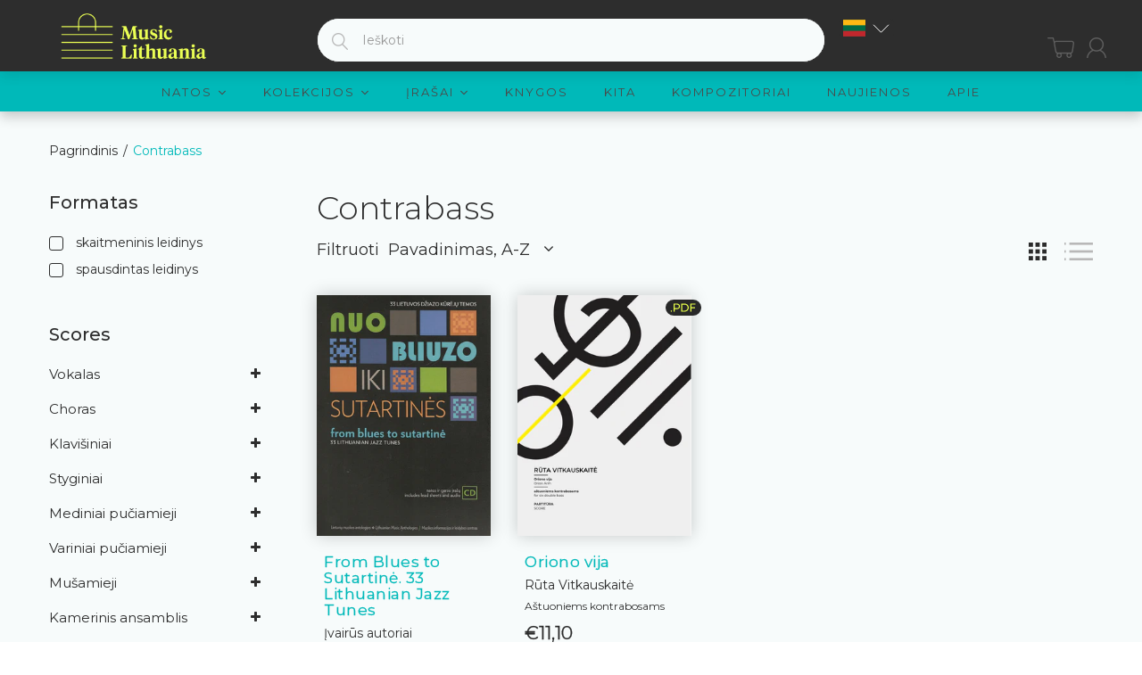

--- FILE ---
content_type: text/html; charset=utf-8
request_url: https://musiclithuania.com/lt/collections/contrabass
body_size: 66671
content:


<!doctype html>
<!--[if (gt IE 9)|!(IE)]><!--><html lang="en" class="js"> <!--<![endif]-->
<head>
	<script id="pandectes-rules">   /* PANDECTES-GDPR: DO NOT MODIFY AUTO GENERATED CODE OF THIS SCRIPT */      window.PandectesSettings = {"store":{"id":49030004888,"plan":"basic","theme":"[arn] musiclithuania-com #83072 29/09/2021","primaryLocale":"en","adminMode":false,"headless":false,"storefrontRootDomain":"","checkoutRootDomain":"","storefrontAccessToken":""},"tsPublished":1722856792,"declaration":{"showPurpose":false,"showProvider":false,"declIntroText":"","showDateGenerated":true},"language":{"languageMode":"Single","fallbackLanguage":"en","languageDetection":"browser","languagesSupported":[]},"texts":{"managed":{"headerText":{"en":"We respect your privacy"},"consentText":{"en":"This website uses cookies to ensure you get the best experience."},"dismissButtonText":{"en":"Ok"},"linkText":{"en":"Learn more"},"imprintText":{"en":"Imprint"},"preferencesButtonText":{"en":"Preferences"},"allowButtonText":{"en":"Accept"},"denyButtonText":{"en":"Decline"},"leaveSiteButtonText":{"en":"Leave this site"},"cookiePolicyText":{"en":"Cookie policy"},"preferencesPopupTitleText":{"en":"Manage consent preferences"},"preferencesPopupIntroText":{"en":"When you visit any web site, it may store or retrieve information on your browser, mostly in the form of cookies. This information might be about you, your preferences or your device and is mostly used to make the site work as you expect it to. The information does not usually directly identify you, but it can give you a more personalized web experience."},"preferencesPopupCloseButtonText":{"en":"Close"},"preferencesPopupAcceptAllButtonText":{"en":"Accept all"},"preferencesPopupRejectAllButtonText":{"en":"Reject all"},"preferencesPopupSaveButtonText":{"en":"Save preferences & exit"},"accessSectionTitleText":{"en":"Data Portability"},"accessSectionParagraphText":{"en":"You have the right to be able to access your personal data at any time. This includes your account information, your order records as well as any GDPR related requests you have made so far. You have the right to request a full report of your data."},"rectificationSectionTitleText":{"en":"Data Rectification"},"rectificationSectionParagraphText":{"en":"You have the right to request your data to be updated whenever you think it is appropriate."},"erasureSectionTitleText":{"en":"Right to be Forgotten"},"erasureSectionParagraphText":{"en":"Use this option if you want to remove your personal and other data from our store. Keep in mind that this process will delete your account, so you will no longer be able to access or use it anymore."},"declIntroText":{"en":"We use cookies to optimize website functionality, analyze the performance, and provide personalized experience to you. Some cookies are essential to make the website operate and function correctly. Those cookies cannot be disabled. In this window you can manage your preference of cookies."}},"categories":{"strictlyNecessaryCookiesTitleText":{"en":"Strictly necessary cookies"},"functionalityCookiesTitleText":{"en":"Functionality cookies"},"performanceCookiesTitleText":{"en":"Performance cookies"},"targetingCookiesTitleText":{"en":"Targeting cookies"},"unclassifiedCookiesTitleText":{"en":"Unclassified cookies"},"strictlyNecessaryCookiesDescriptionText":{"en":"These cookies are essential in order to enable you to move around the website and use its features, such as accessing secure areas of the website. Without these cookies services you have asked for, like shopping baskets or e-billing, cannot be provided."},"functionalityCookiesDescriptionText":{"en":"These cookies allow the website to remember choices you make (such as your user name, language or the region you are in) and provide enhanced, more personal features. For instance, a website may be able to provide you with local weather reports or traffic news by storing in a cookie the region in which you are currently located. These cookies can also be used to remember changes you have made to text size, fonts and other parts of web pages that you can customise. They may also be used to provide services you have asked for such as watching a video or commenting on a blog. The information these cookies collect may be anonymised and they cannot track your browsing activity on other websites."},"performanceCookiesDescriptionText":{"en":"These cookies collect information about how visitors use a website, for instance which pages visitors go to most often, and if they get error messages from web pages. These cookies don’t collect information that identifies a visitor. All information these cookies collect is aggregated and therefore anonymous. It is only used to improve how a website works."},"targetingCookiesDescriptionText":{"en":"These cookies are used to deliver adverts more relevant to you and your interests They are also used to limit the number of times you see an advertisement as well as help measure the effectiveness of the advertising campaign. They are usually placed by advertising networks with the website operator’s permission. They remember that you have visited a website and this information is shared with other organisations such as advertisers. Quite often targeting or advertising cookies will be linked to site functionality provided by the other organisation."},"unclassifiedCookiesDescriptionText":{"en":"Unclassified cookies are cookies that we are in the process of classifying, together with the providers of individual cookies."}},"auto":{"declName":{"en":"Name"},"declPath":{"en":"Path"},"declType":{"en":"Type"},"declDomain":{"en":"Domain"},"declPurpose":{"en":"Purpose"},"declProvider":{"en":"Provider"},"declRetention":{"en":"Retention"},"declFirstParty":{"en":"First-party"},"declThirdParty":{"en":"Third-party"},"declSeconds":{"en":"seconds"},"declMinutes":{"en":"minutes"},"declHours":{"en":"hours"},"declDays":{"en":"days"},"declMonths":{"en":"months"},"declYears":{"en":"years"},"declSession":{"en":"Session"},"cookiesDetailsText":{"en":"Cookies details"},"preferencesPopupAlwaysAllowedText":{"en":"Always allowed"},"submitButton":{"en":"Submit"},"submittingButton":{"en":"Submitting..."},"cancelButton":{"en":"Cancel"},"guestsSupportInfoText":{"en":"Please login with your customer account to further proceed."},"guestsSupportEmailPlaceholder":{"en":"E-mail address"},"guestsSupportEmailValidationError":{"en":"Email is not valid"},"guestsSupportEmailSuccessTitle":{"en":"Thank you for your request"},"guestsSupportEmailFailureTitle":{"en":"A problem occurred"},"guestsSupportEmailSuccessMessage":{"en":"If you are registered as a customer of this store, you will soon receive an email with instructions on how to proceed."},"guestsSupportEmailFailureMessage":{"en":"Your request was not submitted. Please try again and if problem persists, contact store owner for assistance."},"confirmationSuccessTitle":{"en":"Your request is verified"},"confirmationFailureTitle":{"en":"A problem occurred"},"confirmationSuccessMessage":{"en":"We will soon get back to you as to your request."},"confirmationFailureMessage":{"en":"Your request was not verified. Please try again and if problem persists, contact store owner for assistance"},"consentSectionTitleText":{"en":"Your cookie consent"},"consentSectionNoConsentText":{"en":"You have not consented to the cookies policy of this website."},"consentSectionConsentedText":{"en":"You consented to the cookies policy of this website on"},"consentStatus":{"en":"Consent preference"},"consentDate":{"en":"Consent date"},"consentId":{"en":"Consent ID"},"consentSectionChangeConsentActionText":{"en":"Change consent preference"},"accessSectionGDPRRequestsActionText":{"en":"Data subject requests"},"accessSectionAccountInfoActionText":{"en":"Personal data"},"accessSectionOrdersRecordsActionText":{"en":"Orders"},"accessSectionDownloadReportActionText":{"en":"Request export"},"rectificationCommentPlaceholder":{"en":"Describe what you want to be updated"},"rectificationCommentValidationError":{"en":"Comment is required"},"rectificationSectionEditAccountActionText":{"en":"Request an update"},"erasureSectionRequestDeletionActionText":{"en":"Request personal data deletion"}}},"library":{"previewMode":false,"fadeInTimeout":0,"defaultBlocked":7,"showLink":true,"showImprintLink":false,"enabled":true,"cookie":{"name":"_pandectes_gdpr","expiryDays":365,"secure":true,"domain":""},"dismissOnScroll":false,"dismissOnWindowClick":false,"dismissOnTimeout":false,"palette":{"popup":{"background":"#2D2D2D","backgroundForCalculations":{"a":1,"b":45,"g":45,"r":45},"text":"#FFFFFF"},"button":{"background":"#EBFF54","backgroundForCalculations":{"a":1,"b":84,"g":255,"r":235},"text":"#000000","textForCalculation":{"a":1,"b":0,"g":0,"r":0},"border":"transparent"}},"content":{"href":"https://music-lithuania.myshopify.com/policies/privacy-policy","imprintHref":"/","close":"&#10005;","target":"_blank","logo":"<img class=\"cc-banner-logo\" height=\"40\" width=\"40\" src=\"https://cdn.shopify.com/s/files/1/0490/3000/4888/t/2/assets/gdpr-banner-logo.png?v=1607442526\" alt=\"Music Lithuania\" />"},"window":"<div role=\"dialog\" aria-live=\"polite\" aria-label=\"cookieconsent\" aria-describedby=\"cookieconsent:desc\" id=\"cookie-consent-dialogBox\" class=\"cc-window-wrapper cc-bottom-wrapper\"><div class=\"pd-cookie-banner-window cc-window {{classes}}\"><!--googleoff: all-->{{children}}<!--googleon: all--></div></div>","compliance":{"opt-both":"<div class=\"cc-compliance cc-highlight\">{{deny}}{{allow}}</div>"},"type":"opt-both","layouts":{"basic":"{{logo}}{{messagelink}}{{compliance}}"},"position":"bottom","theme":"edgeless","revokable":false,"animateRevokable":false,"revokableReset":false,"revokableLogoUrl":"","revokablePlacement":"bottom-left","revokableMarginHorizontal":15,"revokableMarginVertical":15,"static":false,"autoAttach":true,"hasTransition":true,"blacklistPage":[""]},"geolocation":{"auOnly":false,"brOnly":false,"caOnly":false,"chOnly":false,"euOnly":false,"jpOnly":false,"nzOnly":false,"thOnly":false,"zaOnly":false,"canadaOnly":false,"globalVisibility":true},"dsr":{"guestsSupport":false,"accessSectionDownloadReportAuto":false},"banner":{"resetTs":1607441773,"extraCss":"        .cc-banner-logo {max-width: 24em!important;}    @media(min-width: 768px) {.cc-window.cc-floating{max-width: 24em!important;width: 24em!important;}}    .cc-message, .pd-cookie-banner-window .cc-header, .cc-logo {text-align: left}    .cc-window-wrapper{z-index: 16777100;}    .cc-window{z-index: 16777100;font-family: inherit;}    .pd-cookie-banner-window .cc-header{font-family: inherit;}    .pd-cp-ui{font-family: inherit; background-color: #2D2D2D;color:#FFFFFF;}    button.pd-cp-btn, a.pd-cp-btn{background-color:#EBFF54;color:#000000!important;}    input + .pd-cp-preferences-slider{background-color: rgba(255, 255, 255, 0.3)}    .pd-cp-scrolling-section::-webkit-scrollbar{background-color: rgba(255, 255, 255, 0.3)}    input:checked + .pd-cp-preferences-slider{background-color: rgba(255, 255, 255, 1)}    .pd-cp-scrolling-section::-webkit-scrollbar-thumb {background-color: rgba(255, 255, 255, 1)}    .pd-cp-ui-close{color:#FFFFFF;}    .pd-cp-preferences-slider:before{background-color: #2D2D2D}    .pd-cp-title:before {border-color: #FFFFFF!important}    .pd-cp-preferences-slider{background-color:#FFFFFF}    .pd-cp-toggle{color:#FFFFFF!important}    @media(max-width:699px) {.pd-cp-ui-close-top svg {fill: #FFFFFF}}    .pd-cp-toggle:hover,.pd-cp-toggle:visited,.pd-cp-toggle:active{color:#FFFFFF!important}    .pd-cookie-banner-window {}  ","customJavascript":null,"showPoweredBy":false,"revokableTrigger":false,"hybridStrict":false,"cookiesBlockedByDefault":"7","isActive":true,"implicitSavePreferences":false,"cookieIcon":false,"blockBots":false,"showCookiesDetails":false,"hasTransition":true,"blockingPage":false,"showOnlyLandingPage":false,"leaveSiteUrl":"https://www.google.com","linkRespectStoreLang":false},"cookies":{"0":[{"name":"secure_customer_sig","type":"http","domain":"musiclithuania.com","path":"/","provider":"Shopify","firstParty":true,"retention":"1 year(s)","expires":1,"unit":"declYears","purpose":{"en":"Used in connection with customer login."}},{"name":"_cmp_a","type":"http","domain":".musiclithuania.com","path":"/","provider":"Shopify","firstParty":true,"retention":"1 year(s)","expires":1,"unit":"declYears","purpose":{"en":"Used for managing customer privacy settings."}},{"name":"keep_alive","type":"http","domain":"musiclithuania.com","path":"/","provider":"Shopify","firstParty":true,"retention":"30 minute(s)","expires":30,"unit":"declMinutes","purpose":{"en":"Used in connection with buyer localization."}},{"name":"localization","type":"http","domain":"musiclithuania.com","path":"/","provider":"Shopify","firstParty":true,"retention":"1 year(s)","expires":1,"unit":"declYears","purpose":{"en":"Shopify store localization"}},{"name":"cart","type":"http","domain":"musiclithuania.com","path":"/","provider":"Shopify","firstParty":true,"retention":"1 month(s)","expires":1,"unit":"declMonths","purpose":{"en":"Necessary for the shopping cart functionality on the website."}},{"name":"cart_currency","type":"http","domain":"musiclithuania.com","path":"/","provider":"Shopify","firstParty":true,"retention":"1 month(s)","expires":1,"unit":"declMonths","purpose":{"en":"The cookie is necessary for the secure checkout and payment function on the website. This function is provided by shopify.com."}},{"name":"_pandectes_gdpr","type":"http","domain":".musiclithuania.com","path":"/","provider":"Pandectes","firstParty":true,"retention":"1 year(s)","expires":1,"unit":"declYears","purpose":{"en":"Used for the functionality of the cookies consent banner."}},{"name":"_tracking_consent","type":"http","domain":".musiclithuania.com","path":"/","provider":"Shopify","firstParty":true,"retention":"1 year(s)","expires":1,"unit":"declYears","purpose":{"en":"Tracking preferences."}},{"name":"cart_ts","type":"http","domain":"musiclithuania.com","path":"/","provider":"Shopify","firstParty":true,"retention":"1 month(s)","expires":1,"unit":"declMonths","purpose":{"en":"Used in connection with checkout."}},{"name":"cart_sig","type":"http","domain":"musiclithuania.com","path":"/","provider":"Shopify","firstParty":true,"retention":"1 month(s)","expires":1,"unit":"declMonths","purpose":{"en":"Shopify analytics."}},{"name":"wpm-test-cookie","type":"http","domain":"com","path":"/","provider":"Shopify","firstParty":false,"retention":"Session","expires":1,"unit":"declSeconds","purpose":{"en":"Used to ensure our systems are working correctly."}},{"name":"wpm-test-cookie","type":"http","domain":"musiclithuania.com","path":"/","provider":"Shopify","firstParty":true,"retention":"Session","expires":1,"unit":"declSeconds","purpose":{"en":"Used to ensure our systems are working correctly."}},{"name":"_shopify_essential","type":"http","domain":"musiclithuania.com","path":"/","provider":"Shopify","firstParty":true,"retention":"1 year(s)","expires":1,"unit":"declYears","purpose":{"en":"Used on the accounts page."}}],"1":[{"name":"_hjSessionUser_1867797","type":"http","domain":".musiclithuania.com","path":"/","provider":"Hotjar","firstParty":true,"retention":"1 year(s)","expires":1,"unit":"declYears","purpose":{"en":""}},{"name":"_hjSession_1867797","type":"http","domain":".musiclithuania.com","path":"/","provider":"Hotjar","firstParty":true,"retention":"30 minute(s)","expires":30,"unit":"declMinutes","purpose":{"en":""}}],"2":[{"name":"_shopify_y","type":"http","domain":".musiclithuania.com","path":"/","provider":"Shopify","firstParty":true,"retention":"1 year(s)","expires":1,"unit":"declYears","purpose":{"en":"Shopify analytics."}},{"name":"_orig_referrer","type":"http","domain":".musiclithuania.com","path":"/","provider":"Shopify","firstParty":true,"retention":"2 ","expires":2,"unit":"declSession","purpose":{"en":"Tracks landing pages."}},{"name":"_gat","type":"http","domain":".musiclithuania.com","path":"/","provider":"Google","firstParty":true,"retention":"1 minute(s)","expires":1,"unit":"declMinutes","purpose":{"en":"Cookie is placed by Google Analytics to filter requests from bots."}},{"name":"_gid","type":"http","domain":".musiclithuania.com","path":"/","provider":"Google","firstParty":true,"retention":"1 day(s)","expires":1,"unit":"declDays","purpose":{"en":"Cookie is placed by Google Analytics to count and track pageviews."}},{"name":"_landing_page","type":"http","domain":".musiclithuania.com","path":"/","provider":"Shopify","firstParty":true,"retention":"2 ","expires":2,"unit":"declSession","purpose":{"en":"Tracks landing pages."}},{"name":"_shopify_s","type":"http","domain":".musiclithuania.com","path":"/","provider":"Shopify","firstParty":true,"retention":"30 minute(s)","expires":30,"unit":"declMinutes","purpose":{"en":"Shopify analytics."}},{"name":"_shopify_sa_t","type":"http","domain":".musiclithuania.com","path":"/","provider":"Shopify","firstParty":true,"retention":"30 minute(s)","expires":30,"unit":"declMinutes","purpose":{"en":"Shopify analytics relating to marketing & referrals."}},{"name":"_shopify_sa_p","type":"http","domain":".musiclithuania.com","path":"/","provider":"Shopify","firstParty":true,"retention":"30 minute(s)","expires":30,"unit":"declMinutes","purpose":{"en":"Shopify analytics relating to marketing & referrals."}},{"name":"_ga","type":"http","domain":".musiclithuania.com","path":"/","provider":"Google","firstParty":true,"retention":"1 year(s)","expires":1,"unit":"declYears","purpose":{"en":"Cookie is set by Google Analytics with unknown functionality"}},{"name":"_shopify_s","type":"http","domain":"com","path":"/","provider":"Shopify","firstParty":false,"retention":"Session","expires":1,"unit":"declSeconds","purpose":{"en":"Shopify analytics."}},{"name":"_boomr_clss","type":"html_local","domain":"https://musiclithuania.com","path":"/","provider":"Shopify","firstParty":true,"retention":"Persistent","expires":1,"unit":"declYears","purpose":{"en":"Used to monitor and optimize the performance of Shopify stores."}},{"name":"_ga_LJL0PPTCNW","type":"http","domain":".musiclithuania.com","path":"/","provider":"Google","firstParty":true,"retention":"1 year(s)","expires":1,"unit":"declYears","purpose":{"en":""}}],"4":[],"8":[{"name":"currency","type":"http","domain":".musiclithuania.com","path":"/","provider":"Unknown","firstParty":true,"retention":"1 year(s)","expires":1,"unit":"declYears","purpose":{"en":""}},{"name":"History.store","type":"html_session","domain":"https://musiclithuania.com","path":"/","provider":"Unknown","firstParty":true,"retention":"Session","expires":1,"unit":"declYears","purpose":{"en":""}},{"name":"mycookie","type":"http","domain":"musiclithuania.com","path":"/collections","provider":"Unknown","firstParty":true,"retention":"Session","expires":-55,"unit":"declYears","purpose":{"en":""}},{"name":"__cflb","type":"http","domain":"api2.hcaptcha.com","path":"/","provider":"Unknown","firstParty":false,"retention":"30 minute(s)","expires":30,"unit":"declMinutes","purpose":{"en":""}},{"name":"modernizr","type":"html_local","domain":"https://musiclithuania.com","path":"/","provider":"Unknown","firstParty":true,"retention":"Persistent","expires":1,"unit":"declYears","purpose":{"en":""}},{"name":"_hjLocalStorageTest","type":"html_local","domain":"https://musiclithuania.com","path":"/","provider":"Unknown","firstParty":true,"retention":"Persistent","expires":1,"unit":"declYears","purpose":{"en":""}},{"name":"local-storage-test","type":"html_local","domain":"https://musiclithuania.com","path":"/","provider":"Unknown","firstParty":true,"retention":"Persistent","expires":1,"unit":"declYears","purpose":{"en":""}},{"name":"TEST","type":"html_session","domain":"https://musiclithuania.com","path":"/","provider":"Unknown","firstParty":true,"retention":"Session","expires":1,"unit":"declYears","purpose":{"en":""}},{"name":"modernizr","type":"html_session","domain":"https://musiclithuania.com","path":"/","provider":"Unknown","firstParty":true,"retention":"Session","expires":1,"unit":"declYears","purpose":{"en":""}},{"name":"_hjSessionStorageTest","type":"html_session","domain":"https://musiclithuania.com","path":"/","provider":"Unknown","firstParty":true,"retention":"Session","expires":1,"unit":"declYears","purpose":{"en":""}},{"name":"session-storage-test","type":"html_session","domain":"https://musiclithuania.com","path":"/","provider":"Unknown","firstParty":true,"retention":"Session","expires":1,"unit":"declYears","purpose":{"en":""}}]},"blocker":{"isActive":false,"googleConsentMode":{"id":"","analyticsId":"","adwordsId":"","isActive":false,"adStorageCategory":4,"analyticsStorageCategory":2,"personalizationStorageCategory":1,"functionalityStorageCategory":1,"customEvent":false,"securityStorageCategory":0,"redactData":false,"urlPassthrough":false,"dataLayerProperty":"dataLayer","waitForUpdate":0,"useNativeChannel":false},"facebookPixel":{"id":"","isActive":false,"ldu":false},"rakuten":{"isActive":false,"cmp":false,"ccpa":false},"klaviyoIsActive":false,"gpcIsActive":false,"defaultBlocked":7,"patterns":{"whiteList":[],"blackList":{"1":[],"2":[],"4":[],"8":[]},"iframesWhiteList":[],"iframesBlackList":{"1":[],"2":[],"4":[],"8":[]},"beaconsWhiteList":[],"beaconsBlackList":{"1":[],"2":[],"4":[],"8":[]}}}}      !function(){"use strict";window.PandectesRules=window.PandectesRules||{},window.PandectesRules.manualBlacklist={1:[],2:[],4:[]},window.PandectesRules.blacklistedIFrames={1:[],2:[],4:[]},window.PandectesRules.blacklistedCss={1:[],2:[],4:[]},window.PandectesRules.blacklistedBeacons={1:[],2:[],4:[]};var e="javascript/blocked";function t(e){return new RegExp(e.replace(/[/\\.+?$()]/g,"\\$&").replace("*","(.*)"))}var n=function(e){var t=arguments.length>1&&void 0!==arguments[1]?arguments[1]:"log";new URLSearchParams(window.location.search).get("log")&&console[t]("PandectesRules: ".concat(e))};function a(e){var t=document.createElement("script");t.async=!0,t.src=e,document.head.appendChild(t)}function r(e,t){var n=Object.keys(e);if(Object.getOwnPropertySymbols){var a=Object.getOwnPropertySymbols(e);t&&(a=a.filter((function(t){return Object.getOwnPropertyDescriptor(e,t).enumerable}))),n.push.apply(n,a)}return n}function o(e){for(var t=1;t<arguments.length;t++){var n=null!=arguments[t]?arguments[t]:{};t%2?r(Object(n),!0).forEach((function(t){c(e,t,n[t])})):Object.getOwnPropertyDescriptors?Object.defineProperties(e,Object.getOwnPropertyDescriptors(n)):r(Object(n)).forEach((function(t){Object.defineProperty(e,t,Object.getOwnPropertyDescriptor(n,t))}))}return e}function i(e){var t=function(e,t){if("object"!=typeof e||!e)return e;var n=e[Symbol.toPrimitive];if(void 0!==n){var a=n.call(e,t||"default");if("object"!=typeof a)return a;throw new TypeError("@@toPrimitive must return a primitive value.")}return("string"===t?String:Number)(e)}(e,"string");return"symbol"==typeof t?t:t+""}function c(e,t,n){return(t=i(t))in e?Object.defineProperty(e,t,{value:n,enumerable:!0,configurable:!0,writable:!0}):e[t]=n,e}function s(e,t){return function(e){if(Array.isArray(e))return e}(e)||function(e,t){var n=null==e?null:"undefined"!=typeof Symbol&&e[Symbol.iterator]||e["@@iterator"];if(null!=n){var a,r,o,i,c=[],s=!0,l=!1;try{if(o=(n=n.call(e)).next,0===t){if(Object(n)!==n)return;s=!1}else for(;!(s=(a=o.call(n)).done)&&(c.push(a.value),c.length!==t);s=!0);}catch(e){l=!0,r=e}finally{try{if(!s&&null!=n.return&&(i=n.return(),Object(i)!==i))return}finally{if(l)throw r}}return c}}(e,t)||d(e,t)||function(){throw new TypeError("Invalid attempt to destructure non-iterable instance.\nIn order to be iterable, non-array objects must have a [Symbol.iterator]() method.")}()}function l(e){return function(e){if(Array.isArray(e))return u(e)}(e)||function(e){if("undefined"!=typeof Symbol&&null!=e[Symbol.iterator]||null!=e["@@iterator"])return Array.from(e)}(e)||d(e)||function(){throw new TypeError("Invalid attempt to spread non-iterable instance.\nIn order to be iterable, non-array objects must have a [Symbol.iterator]() method.")}()}function d(e,t){if(e){if("string"==typeof e)return u(e,t);var n=Object.prototype.toString.call(e).slice(8,-1);return"Object"===n&&e.constructor&&(n=e.constructor.name),"Map"===n||"Set"===n?Array.from(e):"Arguments"===n||/^(?:Ui|I)nt(?:8|16|32)(?:Clamped)?Array$/.test(n)?u(e,t):void 0}}function u(e,t){(null==t||t>e.length)&&(t=e.length);for(var n=0,a=new Array(t);n<t;n++)a[n]=e[n];return a}var f=window.PandectesRulesSettings||window.PandectesSettings,g=!(void 0===window.dataLayer||!Array.isArray(window.dataLayer)||!window.dataLayer.some((function(e){return"pandectes_full_scan"===e.event}))),p=function(){var e,t=arguments.length>0&&void 0!==arguments[0]?arguments[0]:"_pandectes_gdpr",n=("; "+document.cookie).split("; "+t+"=");if(n.length<2)e={};else{var a=n.pop().split(";");e=window.atob(a.shift())}var r=function(e){try{return JSON.parse(e)}catch(e){return!1}}(e);return!1!==r?r:e}(),y=f.banner.isActive,h=f.blocker,v=h.defaultBlocked,w=h.patterns,m=p&&null!==p.preferences&&void 0!==p.preferences?p.preferences:null,b=g?0:y?null===m?v:m:0,k={1:!(1&b),2:!(2&b),4:!(4&b)},_=w.blackList,S=w.whiteList,L=w.iframesBlackList,C=w.iframesWhiteList,A=w.beaconsBlackList,P=w.beaconsWhiteList,O={blackList:[],whiteList:[],iframesBlackList:{1:[],2:[],4:[],8:[]},iframesWhiteList:[],beaconsBlackList:{1:[],2:[],4:[],8:[]},beaconsWhiteList:[]};[1,2,4].map((function(e){var n;k[e]||((n=O.blackList).push.apply(n,l(_[e].length?_[e].map(t):[])),O.iframesBlackList[e]=L[e].length?L[e].map(t):[],O.beaconsBlackList[e]=A[e].length?A[e].map(t):[])})),O.whiteList=S.length?S.map(t):[],O.iframesWhiteList=C.length?C.map(t):[],O.beaconsWhiteList=P.length?P.map(t):[];var E={scripts:[],iframes:{1:[],2:[],4:[]},beacons:{1:[],2:[],4:[]},css:{1:[],2:[],4:[]}},B=function(t,n){return t&&(!n||n!==e)&&(!O.blackList||O.blackList.some((function(e){return e.test(t)})))&&(!O.whiteList||O.whiteList.every((function(e){return!e.test(t)})))},I=function(e,t){var n=O.iframesBlackList[t],a=O.iframesWhiteList;return e&&(!n||n.some((function(t){return t.test(e)})))&&(!a||a.every((function(t){return!t.test(e)})))},j=function(e,t){var n=O.beaconsBlackList[t],a=O.beaconsWhiteList;return e&&(!n||n.some((function(t){return t.test(e)})))&&(!a||a.every((function(t){return!t.test(e)})))},R=new MutationObserver((function(e){for(var t=0;t<e.length;t++)for(var n=e[t].addedNodes,a=0;a<n.length;a++){var r=n[a],o=r.dataset&&r.dataset.cookiecategory;if(1===r.nodeType&&"LINK"===r.tagName){var i=r.dataset&&r.dataset.href;if(i&&o)switch(o){case"functionality":case"C0001":E.css[1].push(i);break;case"performance":case"C0002":E.css[2].push(i);break;case"targeting":case"C0003":E.css[4].push(i)}}}})),T=new MutationObserver((function(t){for(var a=0;a<t.length;a++)for(var r=t[a].addedNodes,o=function(){var t=r[i],a=t.src||t.dataset&&t.dataset.src,o=t.dataset&&t.dataset.cookiecategory;if(1===t.nodeType&&"IFRAME"===t.tagName){if(a){var c=!1;I(a,1)||"functionality"===o||"C0001"===o?(c=!0,E.iframes[1].push(a)):I(a,2)||"performance"===o||"C0002"===o?(c=!0,E.iframes[2].push(a)):(I(a,4)||"targeting"===o||"C0003"===o)&&(c=!0,E.iframes[4].push(a)),c&&(t.removeAttribute("src"),t.setAttribute("data-src",a))}}else if(1===t.nodeType&&"IMG"===t.tagName){if(a){var s=!1;j(a,1)?(s=!0,E.beacons[1].push(a)):j(a,2)?(s=!0,E.beacons[2].push(a)):j(a,4)&&(s=!0,E.beacons[4].push(a)),s&&(t.removeAttribute("src"),t.setAttribute("data-src",a))}}else if(1===t.nodeType&&"SCRIPT"===t.tagName){var l=t.type,d=!1;if(B(a,l)?(n("rule blocked: ".concat(a)),d=!0):a&&o?n("manually blocked @ ".concat(o,": ").concat(a)):o&&n("manually blocked @ ".concat(o,": inline code")),d){E.scripts.push([t,l]),t.type=e;t.addEventListener("beforescriptexecute",(function n(a){t.getAttribute("type")===e&&a.preventDefault(),t.removeEventListener("beforescriptexecute",n)})),t.parentElement&&t.parentElement.removeChild(t)}}},i=0;i<r.length;i++)o()})),D=document.createElement,N={src:Object.getOwnPropertyDescriptor(HTMLScriptElement.prototype,"src"),type:Object.getOwnPropertyDescriptor(HTMLScriptElement.prototype,"type")};window.PandectesRules.unblockCss=function(e){var t=E.css[e]||[];t.length&&n("Unblocking CSS for ".concat(e)),t.forEach((function(e){var t=document.querySelector('link[data-href^="'.concat(e,'"]'));t.removeAttribute("data-href"),t.href=e})),E.css[e]=[]},window.PandectesRules.unblockIFrames=function(e){var t=E.iframes[e]||[];t.length&&n("Unblocking IFrames for ".concat(e)),O.iframesBlackList[e]=[],t.forEach((function(e){var t=document.querySelector('iframe[data-src^="'.concat(e,'"]'));t.removeAttribute("data-src"),t.src=e})),E.iframes[e]=[]},window.PandectesRules.unblockBeacons=function(e){var t=E.beacons[e]||[];t.length&&n("Unblocking Beacons for ".concat(e)),O.beaconsBlackList[e]=[],t.forEach((function(e){var t=document.querySelector('img[data-src^="'.concat(e,'"]'));t.removeAttribute("data-src"),t.src=e})),E.beacons[e]=[]},window.PandectesRules.unblockInlineScripts=function(e){var t=1===e?"functionality":2===e?"performance":"targeting",a=document.querySelectorAll('script[type="javascript/blocked"][data-cookiecategory="'.concat(t,'"]'));n("unblockInlineScripts: ".concat(a.length," in ").concat(t)),a.forEach((function(e){var t=document.createElement("script");t.type="text/javascript",e.hasAttribute("src")?t.src=e.getAttribute("src"):t.textContent=e.textContent,document.head.appendChild(t),e.parentNode.removeChild(e)}))},window.PandectesRules.unblockInlineCss=function(e){var t=1===e?"functionality":2===e?"performance":"targeting",a=document.querySelectorAll('link[data-cookiecategory="'.concat(t,'"]'));n("unblockInlineCss: ".concat(a.length," in ").concat(t)),a.forEach((function(e){e.href=e.getAttribute("data-href")}))},window.PandectesRules.unblock=function(e){e.length<1?(O.blackList=[],O.whiteList=[],O.iframesBlackList=[],O.iframesWhiteList=[]):(O.blackList&&(O.blackList=O.blackList.filter((function(t){return e.every((function(e){return"string"==typeof e?!t.test(e):e instanceof RegExp?t.toString()!==e.toString():void 0}))}))),O.whiteList&&(O.whiteList=[].concat(l(O.whiteList),l(e.map((function(e){if("string"==typeof e){var n=".*"+t(e)+".*";if(O.whiteList.every((function(e){return e.toString()!==n.toString()})))return new RegExp(n)}else if(e instanceof RegExp&&O.whiteList.every((function(t){return t.toString()!==e.toString()})))return e;return null})).filter(Boolean)))));var a=0;l(E.scripts).forEach((function(e,t){var n=s(e,2),r=n[0],o=n[1];if(function(e){var t=e.getAttribute("src");return O.blackList&&O.blackList.every((function(e){return!e.test(t)}))||O.whiteList&&O.whiteList.some((function(e){return e.test(t)}))}(r)){for(var i=document.createElement("script"),c=0;c<r.attributes.length;c++){var l=r.attributes[c];"src"!==l.name&&"type"!==l.name&&i.setAttribute(l.name,r.attributes[c].value)}i.setAttribute("src",r.src),i.setAttribute("type",o||"application/javascript"),document.head.appendChild(i),E.scripts.splice(t-a,1),a++}})),0==O.blackList.length&&0===O.iframesBlackList[1].length&&0===O.iframesBlackList[2].length&&0===O.iframesBlackList[4].length&&0===O.beaconsBlackList[1].length&&0===O.beaconsBlackList[2].length&&0===O.beaconsBlackList[4].length&&(n("Disconnecting observers"),T.disconnect(),R.disconnect())};var x=f.store,M=x.adminMode,U=x.headless,z=x.storefrontRootDomain,F=x.checkoutRootDomain,W=x.storefrontAccessToken,H=f.banner.isActive,q=f.blocker.defaultBlocked;H&&function(e){if(window.Shopify&&window.Shopify.customerPrivacy)e();else{var t=null;window.Shopify&&window.Shopify.loadFeatures&&window.Shopify.trackingConsent?e():t=setInterval((function(){window.Shopify&&window.Shopify.loadFeatures&&(clearInterval(t),window.Shopify.loadFeatures([{name:"consent-tracking-api",version:"0.1"}],(function(t){t?n("Shopify.customerPrivacy API - failed to load"):(n("shouldShowBanner() -> ".concat(window.Shopify.trackingConsent.shouldShowBanner()," | saleOfDataRegion() -> ").concat(window.Shopify.trackingConsent.saleOfDataRegion())),e())})))}),10)}}((function(){!function(){var e=window.Shopify.trackingConsent;if(!1!==e.shouldShowBanner()||null!==m||7!==q)try{var t=M&&!(window.Shopify&&window.Shopify.AdminBarInjector),a={preferences:!(1&b)||g||t,analytics:!(2&b)||g||t,marketing:!(4&b)||g||t};U&&(a.headlessStorefront=!0,a.storefrontRootDomain=null!=z&&z.length?z:window.location.hostname,a.checkoutRootDomain=null!=F&&F.length?F:"checkout.".concat(window.location.hostname),a.storefrontAccessToken=null!=W&&W.length?W:""),e.firstPartyMarketingAllowed()===a.marketing&&e.analyticsProcessingAllowed()===a.analytics&&e.preferencesProcessingAllowed()===a.preferences||e.setTrackingConsent(a,(function(e){e&&e.error?n("Shopify.customerPrivacy API - failed to setTrackingConsent"):n("setTrackingConsent(".concat(JSON.stringify(a),")"))}))}catch(e){n("Shopify.customerPrivacy API - exception")}}(),function(){if(U){var e=window.Shopify.trackingConsent,t=e.currentVisitorConsent();if(navigator.globalPrivacyControl&&""===t.sale_of_data){var a={sale_of_data:!1,headlessStorefront:!0};a.storefrontRootDomain=null!=z&&z.length?z:window.location.hostname,a.checkoutRootDomain=null!=F&&F.length?F:"checkout.".concat(window.location.hostname),a.storefrontAccessToken=null!=W&&W.length?W:"",e.setTrackingConsent(a,(function(e){e&&e.error?n("Shopify.customerPrivacy API - failed to setTrackingConsent({".concat(JSON.stringify(a),")")):n("setTrackingConsent(".concat(JSON.stringify(a),")"))}))}}}()}));var G=["AT","BE","BG","HR","CY","CZ","DK","EE","FI","FR","DE","GR","HU","IE","IT","LV","LT","LU","MT","NL","PL","PT","RO","SK","SI","ES","SE","GB","LI","NO","IS"],J=f.banner,V=J.isActive,K=J.hybridStrict,$=f.geolocation,Y=$.caOnly,Z=void 0!==Y&&Y,Q=$.euOnly,X=void 0!==Q&&Q,ee=$.brOnly,te=void 0!==ee&&ee,ne=$.jpOnly,ae=void 0!==ne&&ne,re=$.thOnly,oe=void 0!==re&&re,ie=$.chOnly,ce=void 0!==ie&&ie,se=$.zaOnly,le=void 0!==se&&se,de=$.canadaOnly,ue=void 0!==de&&de,fe=$.globalVisibility,ge=void 0===fe||fe,pe=f.blocker,ye=pe.defaultBlocked,he=void 0===ye?7:ye,ve=pe.googleConsentMode,we=ve.isActive,me=ve.customEvent,be=ve.id,ke=void 0===be?"":be,_e=ve.analyticsId,Se=void 0===_e?"":_e,Le=ve.adwordsId,Ce=void 0===Le?"":Le,Ae=ve.redactData,Pe=ve.urlPassthrough,Oe=ve.adStorageCategory,Ee=ve.analyticsStorageCategory,Be=ve.functionalityStorageCategory,Ie=ve.personalizationStorageCategory,je=ve.securityStorageCategory,Re=ve.dataLayerProperty,Te=void 0===Re?"dataLayer":Re,De=ve.waitForUpdate,Ne=void 0===De?0:De,xe=ve.useNativeChannel,Me=void 0!==xe&&xe;function Ue(){window[Te].push(arguments)}window[Te]=window[Te]||[];var ze,Fe,We={hasInitialized:!1,useNativeChannel:!1,ads_data_redaction:!1,url_passthrough:!1,data_layer_property:"dataLayer",storage:{ad_storage:"granted",ad_user_data:"granted",ad_personalization:"granted",analytics_storage:"granted",functionality_storage:"granted",personalization_storage:"granted",security_storage:"granted"}};if(V&&we){var He=he&Oe?"denied":"granted",qe=he&Ee?"denied":"granted",Ge=he&Be?"denied":"granted",Je=he&Ie?"denied":"granted",Ve=he&je?"denied":"granted";We.hasInitialized=!0,We.useNativeChannel=Me,We.url_passthrough=Pe,We.ads_data_redaction="denied"===He&&Ae,We.storage.ad_storage=He,We.storage.ad_user_data=He,We.storage.ad_personalization=He,We.storage.analytics_storage=qe,We.storage.functionality_storage=Ge,We.storage.personalization_storage=Je,We.storage.security_storage=Ve,We.data_layer_property=Te||"dataLayer",We.ads_data_redaction&&Ue("set","ads_data_redaction",We.ads_data_redaction),We.url_passthrough&&Ue("set","url_passthrough",We.url_passthrough),function(){!1===Me?console.log("Pandectes: Google Consent Mode (av2)"):console.log("Pandectes: Google Consent Mode (av2nc)");var e=b!==he?{wait_for_update:Ne||500}:Ne?{wait_for_update:Ne}:{};ge&&!K?Ue("consent","default",o(o({},We.storage),e)):(Ue("consent","default",o(o(o({},We.storage),e),{},{region:[].concat(l(X||K?G:[]),l(Z&&!K?["US-CA","US-VA","US-CT","US-UT","US-CO"]:[]),l(te&&!K?["BR"]:[]),l(ae&&!K?["JP"]:[]),l(ue&&!K?["CA"]:[]),l(oe&&!K?["TH"]:[]),l(ce&&!K?["CH"]:[]),l(le&&!K?["ZA"]:[]))})),Ue("consent","default",{ad_storage:"granted",ad_user_data:"granted",ad_personalization:"granted",analytics_storage:"granted",functionality_storage:"granted",personalization_storage:"granted",security_storage:"granted"}));if(null!==m){var t=b&Oe?"denied":"granted",n=b&Ee?"denied":"granted",r=b&Be?"denied":"granted",i=b&Ie?"denied":"granted",c=b&je?"denied":"granted";We.storage.ad_storage=t,We.storage.ad_user_data=t,We.storage.ad_personalization=t,We.storage.analytics_storage=n,We.storage.functionality_storage=r,We.storage.personalization_storage=i,We.storage.security_storage=c,Ue("consent","update",We.storage)}(ke.length||Se.length||Ce.length)&&(window[We.data_layer_property].push({"pandectes.start":(new Date).getTime(),event:"pandectes-rules.min.js"}),(Se.length||Ce.length)&&Ue("js",new Date));var s="https://www.googletagmanager.com";if(ke.length){var d=ke.split(",");window[We.data_layer_property].push({"gtm.start":(new Date).getTime(),event:"gtm.js"});for(var u=0;u<d.length;u++){var f="dataLayer"!==We.data_layer_property?"&l=".concat(We.data_layer_property):"";a("".concat(s,"/gtm.js?id=").concat(d[u].trim()).concat(f))}}if(Se.length)for(var g=Se.split(","),p=0;p<g.length;p++){var y=g[p].trim();y.length&&(a("".concat(s,"/gtag/js?id=").concat(y)),Ue("config",y,{send_page_view:!1}))}if(Ce.length)for(var h=Ce.split(","),v=0;v<h.length;v++){var w=h[v].trim();w.length&&(a("".concat(s,"/gtag/js?id=").concat(w)),Ue("config",w,{allow_enhanced_conversions:!0}))}}()}V&&me&&(Fe=7===(ze=b)?"deny":0===ze?"allow":"mixed",window[Te].push({event:"Pandectes_Consent_Update",pandectes_status:Fe,pandectes_categories:{C0000:"allow",C0001:k[1]?"allow":"deny",C0002:k[2]?"allow":"deny",C0003:k[4]?"allow":"deny"}}));var Ke=f.blocker,$e=Ke.klaviyoIsActive,Ye=Ke.googleConsentMode.adStorageCategory;$e&&window.addEventListener("PandectesEvent_OnConsent",(function(e){var t=e.detail.preferences;if(null!=t){var n=t&Ye?"denied":"granted";void 0!==window.klaviyo&&window.klaviyo.isIdentified()&&window.klaviyo.push(["identify",{ad_personalization:n,ad_user_data:n}])}})),f.banner.revokableTrigger&&window.addEventListener("PandectesEvent_OnInitialize",(function(){document.querySelectorAll('[href*="#reopenBanner"]').forEach((function(e){e.onclick=function(e){e.preventDefault(),window.Pandectes.fn.revokeConsent()}}))})),window.PandectesRules.gcm=We;var Ze=f.banner.isActive,Qe=f.blocker.isActive;n("Prefs: ".concat(b," | Banner: ").concat(Ze?"on":"off"," | Blocker: ").concat(Qe?"on":"off"));var Xe=null===m&&/\/checkouts\//.test(window.location.pathname);0!==b&&!1===g&&Qe&&!Xe&&(n("Blocker will execute"),document.createElement=function(){for(var t=arguments.length,n=new Array(t),a=0;a<t;a++)n[a]=arguments[a];if("script"!==n[0].toLowerCase())return D.bind?D.bind(document).apply(void 0,n):D;var r=D.bind(document).apply(void 0,n);try{Object.defineProperties(r,{src:o(o({},N.src),{},{set:function(t){B(t,r.type)&&N.type.set.call(this,e),N.src.set.call(this,t)}}),type:o(o({},N.type),{},{get:function(){var t=N.type.get.call(this);return t===e||B(this.src,t)?null:t},set:function(t){var n=B(r.src,r.type)?e:t;N.type.set.call(this,n)}})}),r.setAttribute=function(t,n){if("type"===t){var a=B(r.src,r.type)?e:n;N.type.set.call(r,a)}else"src"===t?(B(n,r.type)&&N.type.set.call(r,e),N.src.set.call(r,n)):HTMLScriptElement.prototype.setAttribute.call(r,t,n)}}catch(e){console.warn("Yett: unable to prevent script execution for script src ",r.src,".\n",'A likely cause would be because you are using a third-party browser extension that monkey patches the "document.createElement" function.')}return r},T.observe(document.documentElement,{childList:!0,subtree:!0}),R.observe(document.documentElement,{childList:!0,subtree:!0}))}();
</script>
  <meta name="google-site-verification" content="k47CB0jwU5dmWLlrTcslcHFzznR2l2r-Lk8Yh5B9SoU" />
  
  <link rel="shortcut icon" href="//musiclithuania.com/cdn/shop/t/3/assets/favicon.png?v=79606836776979854781632883578" type="image/png" />
  
  <meta charset="UTF-8">
  <meta http-equiv="Content-Type" content="text/html; charset=utf-8">
  <meta name="viewport" content="width=device-width, initial-scale=1, minimum-scale=1, maximum-scale=1, user-scalable=0" />
  <link rel="canonical" href="https://musiclithuania.com/lt/collections/contrabass" />

  <!-- Title and description ================================================== -->
  <title>Contrabass – Music Lithuania</title>

  

  



  <meta property="og:type" content="website" />
  <meta property="og:title" content="Contrabass" />
  
    <meta property="og:image" content="http://cdn.shopify.com/s/files/1/0157/0514/5392/files/Music_Lithuania1.jpg?v=1578491086" />
    <meta property="og:image:secure_url" content="https://cdn.shopify.com/s/files/1/0157/0514/5392/files/Music_Lithuania1.jpg?v=1578491086" />
  



<meta property="og:url" content="https://musiclithuania.com/lt/collections/contrabass" />
<meta property="og:site_name" content="Music Lithuania" />
  

<link href="//musiclithuania.com/cdn/shop/t/3/assets/jquery-ui.css?v=64611646430117989321632883600" rel="stylesheet" type="text/css" media="all" />

<link href="//musiclithuania.com/cdn/shop/t/3/assets/bootstrap.3x.css?v=108945821467277196061632883564" rel="stylesheet" type="text/css" media="all" />
<link href="//musiclithuania.com/cdn/shop/t/3/assets/jquery.owl.carousel.css?v=77657715448469033441632883657" rel="stylesheet" type="text/css" media="all" />

<link href="//musiclithuania.com/cdn/shop/t/3/assets/jquery.plugin.css?v=134156735019444144071768559809" rel="stylesheet" type="text/css" media="all" />

<link href="//musiclithuania.com/cdn/shop/t/3/assets/bc.style.scss.css?v=138377691778006336611699348940" rel="stylesheet" type="text/css" media="all" />
<link href="//musiclithuania.com/cdn/shop/t/3/assets/bc.responsive.scss.css?v=134349641344369725391632883657" rel="stylesheet" type="text/css" media="all" />

  <link href="//fonts.googleapis.com/css?family=Montserrat:300,400,500,600,700" rel='stylesheet' type='text/css'>
<link href="//fonts.googleapis.com/css?family=Montserrat:300,400,500,600,700" rel='stylesheet' type='text/css'>
<link rel="stylesheet" href="//maxcdn.bootstrapcdn.com/font-awesome/4.5.0/css/font-awesome.min.css">
  

<script src="//musiclithuania.com/cdn/shop/t/3/assets/jquery-1.9.1.min.js?v=95800296054546268251632883599" ></script>

<script src="//code.jquery.com/ui/1.9.1/jquery-ui.js"></script>

<script src="//musiclithuania.com/cdn/shop/t/3/assets/bootstrap.3x.min.js?v=133551432925901452781632883564" defer></script>

<script src="//musiclithuania.com/cdn/shop/t/3/assets/jquery.easing.1.3.js?v=183302368868080250061632883604" defer></script>

<script src="//musiclithuania.com/cdn/shop/t/3/assets/modernizr.js?v=27067339535422640531632883623"  async></script>



<script src="//musiclithuania.com/cdn/shop/t/3/assets/cookies.js?v=152021851494072641811632883572"></script>
<script src="//musiclithuania.com/cdn/shop/t/3/assets/jquery.fancybox.min.js?v=145951643271796414991632883606"></script>
<script src="//musiclithuania.com/cdn/shop/t/3/assets/jquery.jgrowl.min.js?v=87227353252943713011632883607" defer></script>
<script src="//musiclithuania.com/cdn/shop/t/3/assets/jquery.elevatezoom.min.js?v=123601637255686690921632883604" defer></script>
<script src="//musiclithuania.com/cdn/shop/t/3/assets/jquery.owl.carousel.min.js?v=33650824321397007901632883609" defer></script>
<script src="//musiclithuania.com/cdn/shop/t/3/assets/jquery.plugin.js?v=10681318543028800801632883610" defer></script>
<script src="//musiclithuania.com/cdn/shop/t/3/assets/jquery.countdown.js?v=12090125995840752651632883603" defer></script>

<script src="//musiclithuania.com/cdn/shop/t/3/assets/cart.js?v=169366680354182025121632883568" defer></script>
<script src="//musiclithuania.com/cdn/shop/t/3/assets/rivets-cart.min.js?v=49544620901609536631632883633" defer></script>

<script src="//musiclithuania.com/cdn/shop/t/3/assets/bc.ajax-search.js?v=3329928928767713751632883657" defer></script>


<script src="//musiclithuania.com/cdn/shop/t/3/assets/jquery.history.js?v=97881352713305193381632883607" defer></script>
<script src="//musiclithuania.com/cdn/shop/t/3/assets/bc.ajax-filter.js?v=11126324840116509331632883657" defer></script> 


<script src="//musiclithuania.com/cdn/shop/t/3/assets/option_selection.js?v=15895070327792254761632883627" defer></script>



<script src="//musiclithuania.com/cdn/shop/t/3/assets/bc.global.js?v=182882734245235521341651198478" defer></script>
<script src="//musiclithuania.com/cdn/shop/t/3/assets/bc.slider.js?v=97232184698761873341632883657"></script>
<script src="//musiclithuania.com/cdn/shop/t/3/assets/bc.script.js?v=12800946060929236891651199137"></script>



  <!-- "snippets/buddha-megamenu-before.liquid" was not rendered, the associated app was uninstalled -->
  <!-- "snippets/buddha-megamenu.liquid" was not rendered, the associated app was uninstalled -->
  <script>window.performance && window.performance.mark && window.performance.mark('shopify.content_for_header.start');</script><meta id="shopify-digital-wallet" name="shopify-digital-wallet" content="/49030004888/digital_wallets/dialog">
<meta name="shopify-checkout-api-token" content="9d8b7145e3560fe59eadf4e6604dd6a4">
<meta id="in-context-paypal-metadata" data-shop-id="49030004888" data-venmo-supported="false" data-environment="production" data-locale="en_US" data-paypal-v4="true" data-currency="EUR">
<link rel="alternate" type="application/atom+xml" title="Feed" href="/lt/collections/contrabass.atom" />
<link rel="alternate" hreflang="x-default" href="https://musiclithuania.com/collections/contrabass">
<link rel="alternate" hreflang="en" href="https://musiclithuania.com/collections/contrabass">
<link rel="alternate" hreflang="lt" href="https://musiclithuania.com/lt/collections/contrabass">
<link rel="alternate" type="application/json+oembed" href="https://musiclithuania.com/lt/collections/contrabass.oembed">
<script async="async" src="/checkouts/internal/preloads.js?locale=lt-LT"></script>
<script id="shopify-features" type="application/json">{"accessToken":"9d8b7145e3560fe59eadf4e6604dd6a4","betas":["rich-media-storefront-analytics"],"domain":"musiclithuania.com","predictiveSearch":true,"shopId":49030004888,"locale":"lt"}</script>
<script>var Shopify = Shopify || {};
Shopify.shop = "music-lithuania.myshopify.com";
Shopify.locale = "lt";
Shopify.currency = {"active":"EUR","rate":"1.0"};
Shopify.country = "LT";
Shopify.theme = {"name":"[ARN] musiclithuania-com #83072 29\/09\/2021","id":126852071576,"schema_name":null,"schema_version":null,"theme_store_id":null,"role":"main"};
Shopify.theme.handle = "null";
Shopify.theme.style = {"id":null,"handle":null};
Shopify.cdnHost = "musiclithuania.com/cdn";
Shopify.routes = Shopify.routes || {};
Shopify.routes.root = "/lt/";</script>
<script type="module">!function(o){(o.Shopify=o.Shopify||{}).modules=!0}(window);</script>
<script>!function(o){function n(){var o=[];function n(){o.push(Array.prototype.slice.apply(arguments))}return n.q=o,n}var t=o.Shopify=o.Shopify||{};t.loadFeatures=n(),t.autoloadFeatures=n()}(window);</script>
<script id="shop-js-analytics" type="application/json">{"pageType":"collection"}</script>
<script defer="defer" async type="module" src="//musiclithuania.com/cdn/shopifycloud/shop-js/modules/v2/client.init-shop-cart-sync_WVOgQShq.en.esm.js"></script>
<script defer="defer" async type="module" src="//musiclithuania.com/cdn/shopifycloud/shop-js/modules/v2/chunk.common_C_13GLB1.esm.js"></script>
<script defer="defer" async type="module" src="//musiclithuania.com/cdn/shopifycloud/shop-js/modules/v2/chunk.modal_CLfMGd0m.esm.js"></script>
<script type="module">
  await import("//musiclithuania.com/cdn/shopifycloud/shop-js/modules/v2/client.init-shop-cart-sync_WVOgQShq.en.esm.js");
await import("//musiclithuania.com/cdn/shopifycloud/shop-js/modules/v2/chunk.common_C_13GLB1.esm.js");
await import("//musiclithuania.com/cdn/shopifycloud/shop-js/modules/v2/chunk.modal_CLfMGd0m.esm.js");

  window.Shopify.SignInWithShop?.initShopCartSync?.({"fedCMEnabled":true,"windoidEnabled":true});

</script>
<script>(function() {
  var isLoaded = false;
  function asyncLoad() {
    if (isLoaded) return;
    isLoaded = true;
    var urls = ["\/\/cdn.shopify.com\/proxy\/41def1df8f5363ff480963b639394ba3a293184c408e899997d875ec12ae94e0\/s.pandect.es\/scripts\/pandectes-core.js?shop=music-lithuania.myshopify.com\u0026sp-cache-control=cHVibGljLCBtYXgtYWdlPTkwMA","https:\/\/dashboard.mailerlite.com\/shopify\/14503\/1051331?shop=music-lithuania.myshopify.com"];
    for (var i = 0; i < urls.length; i++) {
      var s = document.createElement('script');
      s.type = 'text/javascript';
      s.async = true;
      s.src = urls[i];
      var x = document.getElementsByTagName('script')[0];
      x.parentNode.insertBefore(s, x);
    }
  };
  if(window.attachEvent) {
    window.attachEvent('onload', asyncLoad);
  } else {
    window.addEventListener('load', asyncLoad, false);
  }
})();</script>
<script id="__st">var __st={"a":49030004888,"offset":7200,"reqid":"10b8a6c5-eb04-403e-a737-fe93ccdd86e4-1769697965","pageurl":"musiclithuania.com\/lt\/collections\/contrabass","u":"e4a49024d9fb","p":"collection","rtyp":"collection","rid":236345819288};</script>
<script>window.ShopifyPaypalV4VisibilityTracking = true;</script>
<script id="captcha-bootstrap">!function(){'use strict';const t='contact',e='account',n='new_comment',o=[[t,t],['blogs',n],['comments',n],[t,'customer']],c=[[e,'customer_login'],[e,'guest_login'],[e,'recover_customer_password'],[e,'create_customer']],r=t=>t.map((([t,e])=>`form[action*='/${t}']:not([data-nocaptcha='true']) input[name='form_type'][value='${e}']`)).join(','),a=t=>()=>t?[...document.querySelectorAll(t)].map((t=>t.form)):[];function s(){const t=[...o],e=r(t);return a(e)}const i='password',u='form_key',d=['recaptcha-v3-token','g-recaptcha-response','h-captcha-response',i],f=()=>{try{return window.sessionStorage}catch{return}},m='__shopify_v',_=t=>t.elements[u];function p(t,e,n=!1){try{const o=window.sessionStorage,c=JSON.parse(o.getItem(e)),{data:r}=function(t){const{data:e,action:n}=t;return t[m]||n?{data:e,action:n}:{data:t,action:n}}(c);for(const[e,n]of Object.entries(r))t.elements[e]&&(t.elements[e].value=n);n&&o.removeItem(e)}catch(o){console.error('form repopulation failed',{error:o})}}const l='form_type',E='cptcha';function T(t){t.dataset[E]=!0}const w=window,h=w.document,L='Shopify',v='ce_forms',y='captcha';let A=!1;((t,e)=>{const n=(g='f06e6c50-85a8-45c8-87d0-21a2b65856fe',I='https://cdn.shopify.com/shopifycloud/storefront-forms-hcaptcha/ce_storefront_forms_captcha_hcaptcha.v1.5.2.iife.js',D={infoText:'Saugo „hCaptcha“',privacyText:'Privatumas',termsText:'Sąlygos'},(t,e,n)=>{const o=w[L][v],c=o.bindForm;if(c)return c(t,g,e,D).then(n);var r;o.q.push([[t,g,e,D],n]),r=I,A||(h.body.append(Object.assign(h.createElement('script'),{id:'captcha-provider',async:!0,src:r})),A=!0)});var g,I,D;w[L]=w[L]||{},w[L][v]=w[L][v]||{},w[L][v].q=[],w[L][y]=w[L][y]||{},w[L][y].protect=function(t,e){n(t,void 0,e),T(t)},Object.freeze(w[L][y]),function(t,e,n,w,h,L){const[v,y,A,g]=function(t,e,n){const i=e?o:[],u=t?c:[],d=[...i,...u],f=r(d),m=r(i),_=r(d.filter((([t,e])=>n.includes(e))));return[a(f),a(m),a(_),s()]}(w,h,L),I=t=>{const e=t.target;return e instanceof HTMLFormElement?e:e&&e.form},D=t=>v().includes(t);t.addEventListener('submit',(t=>{const e=I(t);if(!e)return;const n=D(e)&&!e.dataset.hcaptchaBound&&!e.dataset.recaptchaBound,o=_(e),c=g().includes(e)&&(!o||!o.value);(n||c)&&t.preventDefault(),c&&!n&&(function(t){try{if(!f())return;!function(t){const e=f();if(!e)return;const n=_(t);if(!n)return;const o=n.value;o&&e.removeItem(o)}(t);const e=Array.from(Array(32),(()=>Math.random().toString(36)[2])).join('');!function(t,e){_(t)||t.append(Object.assign(document.createElement('input'),{type:'hidden',name:u})),t.elements[u].value=e}(t,e),function(t,e){const n=f();if(!n)return;const o=[...t.querySelectorAll(`input[type='${i}']`)].map((({name:t})=>t)),c=[...d,...o],r={};for(const[a,s]of new FormData(t).entries())c.includes(a)||(r[a]=s);n.setItem(e,JSON.stringify({[m]:1,action:t.action,data:r}))}(t,e)}catch(e){console.error('failed to persist form',e)}}(e),e.submit())}));const S=(t,e)=>{t&&!t.dataset[E]&&(n(t,e.some((e=>e===t))),T(t))};for(const o of['focusin','change'])t.addEventListener(o,(t=>{const e=I(t);D(e)&&S(e,y())}));const B=e.get('form_key'),M=e.get(l),P=B&&M;t.addEventListener('DOMContentLoaded',(()=>{const t=y();if(P)for(const e of t)e.elements[l].value===M&&p(e,B);[...new Set([...A(),...v().filter((t=>'true'===t.dataset.shopifyCaptcha))])].forEach((e=>S(e,t)))}))}(h,new URLSearchParams(w.location.search),n,t,e,['guest_login'])})(!0,!0)}();</script>
<script integrity="sha256-4kQ18oKyAcykRKYeNunJcIwy7WH5gtpwJnB7kiuLZ1E=" data-source-attribution="shopify.loadfeatures" defer="defer" src="//musiclithuania.com/cdn/shopifycloud/storefront/assets/storefront/load_feature-a0a9edcb.js" crossorigin="anonymous"></script>
<script data-source-attribution="shopify.dynamic_checkout.dynamic.init">var Shopify=Shopify||{};Shopify.PaymentButton=Shopify.PaymentButton||{isStorefrontPortableWallets:!0,init:function(){window.Shopify.PaymentButton.init=function(){};var t=document.createElement("script");t.src="https://musiclithuania.com/cdn/shopifycloud/portable-wallets/latest/portable-wallets.lt.js",t.type="module",document.head.appendChild(t)}};
</script>
<script data-source-attribution="shopify.dynamic_checkout.buyer_consent">
  function portableWalletsHideBuyerConsent(e){var t=document.getElementById("shopify-buyer-consent"),n=document.getElementById("shopify-subscription-policy-button");t&&n&&(t.classList.add("hidden"),t.setAttribute("aria-hidden","true"),n.removeEventListener("click",e))}function portableWalletsShowBuyerConsent(e){var t=document.getElementById("shopify-buyer-consent"),n=document.getElementById("shopify-subscription-policy-button");t&&n&&(t.classList.remove("hidden"),t.removeAttribute("aria-hidden"),n.addEventListener("click",e))}window.Shopify?.PaymentButton&&(window.Shopify.PaymentButton.hideBuyerConsent=portableWalletsHideBuyerConsent,window.Shopify.PaymentButton.showBuyerConsent=portableWalletsShowBuyerConsent);
</script>
<script data-source-attribution="shopify.dynamic_checkout.cart.bootstrap">document.addEventListener("DOMContentLoaded",(function(){function t(){return document.querySelector("shopify-accelerated-checkout-cart, shopify-accelerated-checkout")}if(t())Shopify.PaymentButton.init();else{new MutationObserver((function(e,n){t()&&(Shopify.PaymentButton.init(),n.disconnect())})).observe(document.body,{childList:!0,subtree:!0})}}));
</script>
<link id="shopify-accelerated-checkout-styles" rel="stylesheet" media="screen" href="https://musiclithuania.com/cdn/shopifycloud/portable-wallets/latest/accelerated-checkout-backwards-compat.css" crossorigin="anonymous">
<style id="shopify-accelerated-checkout-cart">
        #shopify-buyer-consent {
  margin-top: 1em;
  display: inline-block;
  width: 100%;
}

#shopify-buyer-consent.hidden {
  display: none;
}

#shopify-subscription-policy-button {
  background: none;
  border: none;
  padding: 0;
  text-decoration: underline;
  font-size: inherit;
  cursor: pointer;
}

#shopify-subscription-policy-button::before {
  box-shadow: none;
}

      </style>

<script>window.performance && window.performance.mark && window.performance.mark('shopify.content_for_header.end');</script><link href="//musiclithuania.com/cdn/shop/t/3/assets/custom-css-shopify.css?v=108040501850120038261632883572" rel="stylesheet" type="text/css" media="all" />
  
<link href="//musiclithuania.com/cdn/shop/t/3/assets/v3globomenu.css?v=20580666745532214341632883640" rel="stylesheet" type="text/css" media="all">
<script>
  var MenuApp = {
    shop 	: 'music-lithuania.myshopify.com',
    menu	: "no-menu",
    themeId	: 0,
    menuClass	: 'globomenu globomenu-main globomenu-horizontal globomenu-transition-shift globomenu-items-align-left globomenu-sub-indicators  globomenu-trigger-hover globomenu-responsive globomenu-responsive-collapse ',
    mobileBtn	: '<a class=" globomenu-responsive-toggle globomenu-responsive-toggle-content-align-left"><i class="fa fa-bars"></i>Menu</a>',
    linkLists	: {
      
        'main-menu':{
		  title : "Main menu",
    	  items : [],
    	  names : []
      	},
      
        'footer':{
		  title : "Footer menu",
    	  items : ["/lt/policies/legal-notice","/lt/policies/shipping-policy","/lt/policies/refund-policy","/lt/policies/privacy-policy","/lt/policies/terms-of-service"],
    	  names : ["Legal Notice","Payment and Shipping Policy","Return and Refund Policy","Privacy Policy","Terms of Service"]
      	},
      
        'sidebar-menu':{
		  title : "Scores",
    	  items : ["/lt/collections/voice","/lt/collections/choir","/lt/collections/keyboards","/lt/collections/strings","/lt/collections/woodwinds","/lt/collections/brass-instruments","/lt/collections/percussion","/lt/collections/chamber-ensemble","/lt/collections/orchestra-and-ensemble","/lt/collections/for-children"],
    	  names : ["Vokalas","Choras","Klavišiniai","Styginiai","Mediniai pučiamieji","Variniai pučiamieji","Mušamieji","Kamerinis ansamblis","Orkestras ir ansamblis","Vaikams"]
      	},
      
        '395989909656-child-c03443f4cec7b9f475dd7800d48f9da7-legacy-voice':{
		  title : "Voice",
    	  items : ["/lt/collections/female-voice","/lt/collections/male-voice","/lt/collections/several-voices-2-3","/lt/collections/ensamble-4"],
    	  names : ["Moteriškas balsas","Vyriškas balsas","Keli balsai (2-3)","Ansamblis (4+)"]
      	},
      
        '395990073496-child-95498bddb05f416a2b2a9cce889cda30-legacy-choir':{
		  title : "Choir",
    	  items : ["/lt/collections/mixed-choir","/lt/collections/female-choir","/lt/collections/male-choir"],
    	  names : ["Mišrus choras","Moterų choras","Vyrų choras"]
      	},
      
        '395990204568-child-966dceb71a870a058be5fd85cc92e384-legacy-keyboards':{
		  title : "Keyboards",
    	  items : ["/lt/collections/piano","/lt/collections/organ","/lt/collections/accordion","/lt/collections/harpsichord","/lt/collections/carillon"],
    	  names : ["Fortepijonas","Vargonai","Akordeonas","Klavesinas","Karilionas"]
      	},
      
        '395990401176-child-5a1e259a2caa28a19f9aaed477ea4a61-legacy-strings':{
		  title : "Strings",
    	  items : ["/lt/collections/violin","/lt/collections/viola","/lt/collections/cello","/lt/collections/guitar","/lt/collections/kankles"],
    	  names : ["Smuikas","Altas","Violončelė","Gitara","Kanklės"]
      	},
      
        '395990565016-child-bdabd18c88f696368ad8af14e70394ae-legacy-woodwinds':{
		  title : "Woodwinds",
    	  items : ["/lt/collections/flute","/lt/collections/oboe","/lt/collections/clarinet","/lt/collections/bassoon","/lt/collections/saxophone","/lt/collections/birbyne"],
    	  names : ["Fleita","Obojus","Klarnetas","Fagotas","Saksofonas","Birbynė"]
      	},
      
        '395990794392-child-96ee417bfc8a26cea6022a53b27b0492-legacy-brass-instruments':{
		  title : "Brass instruments",
    	  items : ["/lt/collections/horn","/lt/collections/trumpet","/lt/collections/trombone","/lt/collections/tuba"],
    	  names : ["Valtorna","Trimitas","Trombonas","Tūba"]
      	},
      
        '395990958232-child-a55db8466623b474ee74e0599c3d00e9-legacy-percussion':{
		  title : "Percussion",
    	  items : ["/lt/collections/percussion-solo","/lt/collections/percussion-several-instruments","/lt/collections/percussion-with-other-instrument","/lt/collections/percussion-with-orchestra-solo","/lt/collections/percussion-with-orchestra-solo-1"],
    	  names : ["Solo","Keli instrumentai","Su kitu instrumentu","Su ansambliu (solo)","Su orkestru (solo)"]
      	},
      
        '395991154840-child-e02ebc217a57848bda3fb7c0e058b6bc-legacy-chamber-ensemble':{
		  title : "Chamber ensemble",
    	  items : ["/lt/collections/3-instruments-trio","/lt/collections/4-instruments-quartet","/lt/collections/5-instruments-quintet","/lt/collections/6-instruments-sextet","/lt/collections/7-instruments-septet","/lt/collections/8-instruments-octet","/lt/collections/9-instruments-nonet"],
    	  names : ["3 instrumentai (trio)","4 instrumentai (kvartetas)","5 instrumentai (kvintetas)","6 instrumentai (sekstetas)","7 instrumentai (septetas)","8 instrumentai (oktetas)","9 instrumentai (nonetas)"]
      	},
      
        '395991416984-child-6faceff3d73bec7db717fa226bd1241c-legacy-orchestra-and-ensemble':{
		  title : "Orchestra and Ensemble",
    	  items : ["/lt/collections/large-ensemble-10-instruments","/lt/collections/string-orchestra","/lt/collections/chamber-orchestra","/lt/collections/wind-orchestra","/lt/collections/symphony-orchestra","/lt/collections/other-orchestras"],
    	  names : ["Didelis ansamblis (10+)","Styginių orkestras","Kamerinis orkestras","Pučiamųjų orkestras","Simfoninis orkestras","Kiti orkestrai"]
      	},
      
        '395991646360-child-993153fb2f70b906372f5e4ceb06cc38-legacy-for-children':{
		  title : "For Children",
    	  items : ["/lt/collections/chrildrens-room","/lt/collections/for-children-voice","/lt/collections/for-children-choir","/lt/collections/for-children-piano","/lt/collections/for-children-violin","/lt/collections/for-children-guitar"],
    	  names : ["Vaikų kambarys (Nauja!)","Vokalas","Choras","Fortepijonas","Smuikas","Gitara"]
      	},
      
        'irasai':{
		  title : "Recordings",
    	  items : ["/lt/collections/original-albums","/lt/collections/collections","/lt/collections/electronic-albums","/lt/collections/vinyl-records","/lt/collections/lithuanian-classics"],
    	  names : ["Autoriniai albumai","Rinkiniai","Skaitmeniniai albumai","Vinilinės plokštelės","Lietuvos klasika"]
      	},
      
        '395989942424-child-a70ce546bfc8a694cc2eacc775b80f50-legacy-female-voice':{
		  title : "Female voice",
    	  items : ["/lt/collections/female-voice-solo-a-capella","/lt/collections/female-voice-with-piano","/lt/collections/female-voice-with-organ-1","/lt/collections/female-voice-with-organ","/lt/collections/female-voice-with-instrumental-ensemble-solo","/lt/collections/female-voice-with-orchestra-solo"],
    	  names : ["Solo a cappella","Su fortepijonu","Su vargonais","Su kitu instrumentu","Su instrumentų ansambliu (solo)","Su orkestru (solo)"]
      	},
      
        '395989975192-child-377d819f2fe2b2d7ba362a9d82dafbd9-legacy-male-voice':{
		  title : "Male voice",
    	  items : ["/lt/collections/male-voice-solo-a-cappella","/lt/collections/male-voice-with-piano","/lt/collections/male-voice-with-organ","/lt/collections/male-voice-with-other-instrument","/lt/collections/male-voice-with-instrumental-ensemble-solo","/lt/collections/male-voice-with-orchestra-solo"],
    	  names : ["Solo a cappella","Su fortepijonu","Su vargonais","Su kitu instrumentu","Su instrumentų ansambliu (solo)","Su orkestru (solo)"]
      	},
      
        '395990106264-child-8c07265ff2740a1c33590fb12b21e026-legacy-mixed-choir':{
		  title : "Mixed choir",
    	  items : ["/lt/collections/mixed-choir-a-cappella","/lt/collections/mixed-choir-with-piano","/lt/collections/mixed-choir-with-organ","/lt/collections/mixed-choir-with-other-instrument","/lt/collections/mixed-choir-with-instrumental-ensemble","/lt/collections/mixed-choir-with-orchestra"],
    	  names : ["A cappella","Su fortepijonu","Su vargonais","Su kitu instrumentu","Su instrumentų ansambliu","Su orkestru"]
      	},
      
        '395990171800-child-022d44728fa29f3b3e406b08ef529c6a-legacy-female-choir':{
		  title : "Female choir",
    	  items : ["/lt/collections/female-choir-a-cappella","/lt/collections/female-choir-with-piano","/lt/collections/female-choir-with-organ","/lt/collections/female-choir-with-other-instrument","/lt/collections/female-choir-with-instrumental-ensemble","/lt/collections/female-choir-with-orchestra"],
    	  names : ["A cappella","Su fortepijonu","Su vargonais","Su kitu instrumentu","Su instrumentų ansambliu","Su orkestru"]
      	},
      
        '395990139032-child-511a4830a5cb009abacce4f0e2c70b4b-legacy-male-choir':{
		  title : "Male choir",
    	  items : ["/lt/collections/male-choir-a-cappella","/lt/collections/male-choir-with-piano","/lt/collections/male-choir-with-organ","/lt/collections/male-choir-with-other-instrument","/lt/collections/male-choir-with-instrument-ensemble","/lt/collections/male-choir-with-orchestra"],
    	  names : ["A cappella","Su fortepijonu","Su vargonais","Su kitu instrumentu","Su instrumentų ansambliu","Su orkestru"]
      	},
      
        '395990237336-child-e214645fd71c87714649d19d7958d8e1-legacy-piano':{
		  title : "Piano",
    	  items : ["/lt/collections/piano-solo","/lt/collections/piano-four-hands","/lt/collections/piano-six-or-more-hands","/lt/collections/piano-two-pianos","/lt/collections/piano-with-vocals","/lt/collections/piano-with-strings","/lt/collections/piano-with-wind-instrument","/lt/collections/piano-with-other-instrument","/lt/collections/piano-with-ensemble-solo","/lt/collections/piano-with-orchestra-solo"],
    	  names : ["Solo","4 rankomis","6+ rankomis","Du fortepijonai","Su vokalu","Su styginiais","Su pučiamaisiais","Su kitu instrumentu","Su ansambliu (solo)","Su orkestru ( solo)"]
      	},
      
        '395990433944-child-8ed976a2f7277dd8549e945498dea313-legacy-violin':{
		  title : "Violin",
    	  items : ["/lt/collections/violin-solo","/lt/collections/violin-with-piano","/lt/collections/violin-with-other-instrument","/lt/collections/violin-with-orchestra-solo","/lt/collections/violin-multiple-violins"],
    	  names : ["Solo","Su fortepijonu","Su kitu instrumentu","Su orkestru (solo)","Keli smuikai"]
      	},
      
        '395990466712-child-83e4e458de86c1fed813dc1a63ae34d9-legacy-viola':{
		  title : "Viola",
    	  items : ["/lt/collections/viola-solo","/lt/collections/viola-with-piano","/lt/collections/viola-with-orchestra-solo","/lt/collections/viola-multiple-violas"],
    	  names : ["Solo","Su fortepijonu","Su orkestru (solo)","Keli altai"]
      	},
      
        '400448061592-child-32dd3a06adacdcfd1aee101ef889227f-legacy-cello':{
		  title : "Cello",
    	  items : ["/lt/collections/cello-solo","/lt/collections/cello-with-piano","/lt/collections/cello-with-other-instrument","/lt/collections/cello-with-ensemble-solo","/lt/collections/cello-with-orchestra-solo","/lt/collections/cello-multiple-cellos"],
    	  names : ["Solo","Su fortepijonu","Su kitu instrumentu","Su ansambliu (solo)","Su orkestru (solo)","Multiple cellos"]
      	},
      
        '395990597784-child-8faebf419b6b8bc46b83e94f1c4fe597-legacy-flute':{
		  title : "Flute",
    	  items : ["/lt/collections/flute-solo","/lt/collections/flute-with-piano","/lt/collections/flute-with-other-instrument","/lt/collections/flute-with-orchestra-solo","/lt/collections/flute-multiple-flutes"],
    	  names : ["Solo","Su fortepijonu","Su kitu instrumentu","Su orkestru (solo)","Kelios fleitos"]
      	},
      
        '395990630552-child-be3f771562f8e39a0026105012f0b1fb-legacy-oboe':{
		  title : "Oboe",
    	  items : ["/lt/collections/oboe-solo","/lt/collections/oboe-with-piano","/lt/collections/oboe-with-orchestra-solo"],
    	  names : ["Solo","Su fortepijonu","Su orkestru (solo)"]
      	},
      
        '395990663320-child-b887fc4c84d832a7175aec1a6ef39517-legacy-clarinet':{
		  title : "Clarinet",
    	  items : ["/lt/collections/clarinet-solo","/lt/collections/clarinet-with-piano","/lt/collections/clarinet-with-other-instrument","/lt/collections/clarinet-with-orchestra-solo","/lt/collections/clarinet-multiple-clarinets"],
    	  names : ["Solo","Su fortepijonu","Su kitu instrumentu","Su orkestru (solo)","Keli klarnetai"]
      	},
      
        '395990696088-child-1b4ebe71be87cfbe3ff61736b5b066e4-legacy-bassoon':{
		  title : "Bassoon",
    	  items : ["/lt/collections/bassoon-solo","/lt/collections/bassoon-with-piano"],
    	  names : ["Solo","Su fortepijonu"]
      	},
      
        '395990728856-child-0bb15ecd6c64b5f2c8a799122e88f943-legacy-saxophone':{
		  title : "Saxophone",
    	  items : ["/lt/collections/saxophone-solo","/lt/collections/saxophone-with-piano","/lt/collections/saxophone-with-other-instrument","/lt/collections/saxophone-with-orchestra-solo","/lt/collections/saxophone-multiple-saxophones"],
    	  names : ["Solo","Su fortepijonu","Su kitu instrumentu","Su orkestru (solo)","Keli saksofonai"]
      	},
      
        '395991187608-child-b5cbf14c4673ff072d332624d10aa083-legacy-3-instruments-trio':{
		  title : "3 instruments (trio)",
    	  items : ["/lt/collections/3-instruments-trio-strings","/lt/collections/3-instruments-trio-strings-with-keyboards","/lt/collections/3-instruments-trio-woodwinds","/lt/collections/3-instruments-trio-woodwinds-with-keyboards","/lt/collections/3-instruments-trio-various"],
    	  names : ["Styginiai","Styginiai su klavišiniu","Pučiamieji","Pučiamieji su klavišiniu","Įvairūs"]
      	},
      
        '395991220376-child-b6a6543a67fa16be6ec3aed4b2b921b0-legacy-4-instruments-quartet':{
		  title : "4 instruments (quartet)",
    	  items : ["/lt/collections/4-instruments-quartet-strings","/lt/collections/4-instruments-quartet-strings-with-keyboards","/lt/collections/4-instruments-quartet-wind-instruments","/lt/collections/4-instruments-quartet-wind-instruments-with-keyboards","/lt/collections/4-instruments-quartet-various"],
    	  names : ["Styginiai","Styginiai su klavišiniu","Pučiamieji","Pučiamieji su klavišiniu","Įvairūs"]
      	},
      
        '395991253144-child-f8993188bf13d89d2ad46b935f936298-legacy-5-instruments-quintet':{
		  title : "5 instruments (quintet)",
    	  items : ["/lt/collections/5-instruments-quintet-strings","/lt/collections/5-instruments-quintet-strings-with-keyboards","/lt/collections/5-instruments-quintet-wind-instruments","/lt/collections/5-instruments-quintet-wind-instruments-with-keyboards","/lt/collections/5-instruments-quintet-various"],
    	  names : ["Styginiai","Styginiai su klavišiniu","Pučiamieji","Pučiamieji","Įvairūs"]
      	},
      
        '395991285912-child-c0d94977d0170630b4a7da02f82a5367-legacy-6-instruments-sextet':{
		  title : "6 instruments (sextet)",
    	  items : ["/lt/collections/6-instruments-sextet-strings","/lt/collections/6-instruments-sextet-wind-instruments","/lt/collections/6-instruments-sextet-various"],
    	  names : ["Styginiai","Pučiamieji","Įvairūs"]
      	},
      
        '395990270104-child-0aa0e80edf7c3313352a5c7b8845a9c2-legacy-organ':{
		  title : "Organ",
    	  items : ["/lt/collections/organ-solo","/lt/collections/organ-with-vocals","/lt/collections/organ-with-strings","/lt/collections/organ-with-wind-instrument","/lt/collections/organ-with-other-instrument"],
    	  names : ["Solo","Su vokalu","Su styginiais","Su pučiamuoju","Su kitu instrumentu"]
      	},
      
        '395991482520-child-928b38dbfb62cb4b0d0026681079358f-legacy-string-orchestra':{
		  title : "String Orchestra",
    	  items : ["/lt/collections/string-orchestra-without-soloists","/lt/collections/string-orchestra-with-violin-solo","/lt/collections/string-orchestra-with-piano-solo","/lt/collections/string-orchestra-with-other-instrument-solo","/lt/collections/string-orchestra-with-vocal-solo","/lt/collections/string-orchestra-with-2-instrument-solo","/lt/collections/string-orchestra-with-choir"],
    	  names : ["Be solistų","Su smuiku (solo)","Su fortepijonu (solo)","Su kitu instrumentu (solo)","Su vokalu (solo)","Su 2+ solo instrumentais","Su choru"]
      	},
      
        '395991580824-child-648f9b7b1f928c114f4e8615482eb596-legacy-symphony-orchestra':{
		  title : "Symphony orchestra",
    	  items : ["/lt/collections/symphony-orchestra-without-soloists","/lt/collections/symphony-orchestra-with-violin-solo","/lt/collections/symphony-orchestra-with-piano-solo","/lt/collections/symphony-orchestra-with-other-instrument-solo","/lt/collections/symphony-orchestra-with-vocal-solo","/lt/collections/symphony-orchestra-with-2-instrument-solo","/lt/collections/symphony-orchestra-with-choir"],
    	  names : ["Be solistų","Su smuiku (solo)","Su fortepijonu (solo)","Su kitu instrumentu (solo)","Su vokalu (solo)","Su 2+ solo instrumentais","Su choru"]
      	},
      
        '395991515288-child-38a2184496684e19e2ecae63312b95f8-legacy-chamber-orchestra':{
		  title : "Chamber orchestra",
    	  items : ["/lt/collections/chamber-orchestra-without-soloists","/lt/collections/chamber-orchestra-with-violin-solo","/lt/collections/chamber-orchestra-with-vocal-solo","/lt/collections/chamber-orchestra-with-2-instrument-solo","/lt/collections/chamber-orchestra-with-choir"],
    	  names : ["Be solistų","Su kitu instrumentu (solo)","Su vokalu (solo)","Su 2+ solo instrumentais","Su choru"]
      	},
      
        'vendors-a':{
		  title : "Vendors A",
    	  items : ["/lt/collections/julius-aglinskas","/lt/collections/marijus-aleksa","/lt/collections/julius-andrejevas","/lt/collections/andrius-arutiunian","/lt/collections/vaclovas-augustinas"],
    	  names : ["Aglinskas Julius ","Aleksa Marijus","Andrejevas Julius ","Arutiunian Andrius ","Augustinas Vaclovas "]
      	},
      
        'vendors-b':{
		  title : "Vendors B",
    	  items : ["/lt/collections/vytautas-bacevicius","/lt/collections/valentinas-bagdonas","/lt/collections/feliksas-bajoras","/lt/collections/osvaldas-balakauskas","/lt/collections/linas-baltas","/lt/collections/eduardas-balsys","/lt/collections/kazimieras-viktoras-banaitis","/lt/collections/marius-baranauskas","/lt/collections/vytautas-barkauskas","/lt/collections/vytautas-v-barkauskas","/lt/collections/rasa-bartkeviciute","/lt/collections/vidmantas-bartulis","/lt/collections/justinas-basinskas","/lt/collections/vaida-striaupaite-beinariene","/lt/collections/antanas-belazaras","/lt/collections/martynas-bialobzeskis","/lt/collections/kestutis-bieliukas","/lt/collections/ricardas-biveinis","/lt/collections/algimantas-brazinskas","/lt/collections/konstancija-brundzaite","/lt/collections/kristupas-bubnelis","/lt/collections/lukas-butkus","/lt/collections/zita-bruzaite","/lt/collections/algirdas-bruzas","/lt/collections/antanas-a-budriunas","/lt/collections/arturas-bumsteinas"],
    	  names : ["Bacevičius Vytautas ","Bagdonas Valentinas ","Bajoras Feliksas ","Balakauskas Osvaldas","Baltas Linas","Balsys Eduardas","Banaitis Kazimieras Viktoras","Baranauskas Marius","Barkauskas Vytautas","Barkauskas V. Vytautas","Bartkevičiūtė Rasa","Bartulis Vidmantas","Bašinskas Justinas","Beinarienė-Striaupaitė Vaida","Belazaras Antanas","Bialobžeskis Martynas","Bieliukas Kęstutis","Biveinis Ričardas","Bražinskas Algimantas","Brundzaitė Konstancija","Bubnelis Kristupas","Butkus Lukas","Bružaitė Zita","Bružas Algirdas","Budriūnas A. Antanas","Bumšteinas Arturas"]
      	},
      
        'vendors-c':{
		  title : "Vendors Č",
    	  items : ["/lt/collections/diana-cemeryte","/lt/collections/mikalojus-konstantinas-ciurlionis"],
    	  names : ["Čemerytė Diana ","Čiurlionis Mikalojus Konstantinas "]
      	},
      
        'vendors-d':{
		  title : "Vendors D",
    	  items : ["/lt/collections/dainius-danilaitis","/lt/collections/dominykas-digimas","/lt/collections/snieguole-dikciute","/lt/collections/balys-dvarionas"],
    	  names : ["Danilaitis Dainius ","Digimas Dominykas","Dikčiūtė Snieguolė ","Dvarionas Balys"]
      	},
      
        'vendors-g':{
		  title : "Vendors G",
    	  items : ["/lt/collections/jurgis-gaizauskas","/lt/collections/nailia-galiamova","/lt/collections/vytautas-germanavicius","/lt/collections/ugne-giedraityte","/lt/collections/gintas-k","/lt/collections/benjaminas-gorbulskis","/lt/collections/juozas-gruodis","/lt/collections/giedra-gudauskiene","/lt/collections/juozas-gudavicius","/lt/collections/goda-marija-guzauskaite"],
    	  names : ["Gaižauskas Jurgis ","Galiamova Nailia ","Germanavičius Vytautas ","Giedraitytė Ugnė","Gintas K","Gorbulskis Benjaminas","Gruodis Juozas","Gudauskienė Giedra","Gudavičius Juozas","Gužauskaitė Goda Marija"]
      	},
      
        'vendors-j':{
		  title : "Vendors J",
    	  items : ["/lt/collections/vladas-jakubenas","/lt/collections/juste-janulyte","/lt/collections/jievaras-jasinskis","/lt/collections/antanas-jasenka","/lt/collections/laima-jedenkute","/lt/collections/alvydas-jegelevicius","/lt/collections/beata-juchnevic","/lt/collections/vytautas-v-jurgutis","/lt/collections/vytautas-jurgutis","/lt/collections/jonas-jurkunas","/lt/collections/jurgis-juozapaitis","/lt/collections/julius-juzeliunas"],
    	  names : ["Jakubėnas Vladas ","Janulytė Justė ","Jasinskis Jievaras","Jasenka Antanas ","Jedenkutė Laima","Jegelevičius Alvydas","Juchnevič Beata","Jurgutis V. Vytautas","Jurgutis Vytautas","Jurkūnas Jonas","Juozapaitis Jurgis","Juzeliūnas Julius"]
      	},
      
        'vendors-k':{
		  title : "Vendors K",
    	  items : ["/lt/collections/ricardas-kabelis","/lt/collections/aleksandras-kacanauskas","/lt/collections/jeronimas-kacinskas","/lt/collections/dalia-kairaityte","/lt/collections/jurgis-karnavicius","/lt/collections/mikas-karosas","/lt/collections/konradas-kaveckas","/lt/collections/algirdas-klova","/lt/collections/jurgis-kubilius","/lt/collections/algimantas-kubiliunas","/lt/collections/antanas-kucinskas","/lt/collections/giedrius-kuprevicius","/lt/collections/viktoras-kuprevicius","/lt/collections/bronius-kutavicius"],
    	  names : ["Kabelis Ričardas ","Kačanauskas Aleksandras ","Kačinskas Jeronimas ","Kairaitytė Dalia","Karnavičius Jurgis","Karosas Mikas","Kaveckas Konradas","Klova Algirdas","Kubilius Jurgis","Kubiliūnas Algimantas","Kučinskas Antanas","Kuprevičius Giedrius","Kuprevičius Viktoras","Kutavičius Bronius"]
      	},
      
        'vendors-l':{
		  title : "Vendors L",
    	  items : ["/lt/collections/faustas-latenas","/lt/collections/lina-lapelyte","/lt/collections/anatolijus-lapinskas","/lt/collections/vytautas-laurusas","/lt/collections/tomas-leiburas","/lt/collections/laurynas-vakaris-lopas"],
    	  names : ["Latėnas Faustas ","Lapelytė Lina","Lapinskas Anatolijus ","Laurušas Vytautas ","Leiburas Tomas","Lopas Vakaris Laurynas"]
      	},
      
        'vendors-m':{
		  title : "Vendors M",
    	  items : ["/lt/collections/rita-maciliunaite","/lt/collections/jurgis-maciunas","/lt/collections/teisutis-makacinas","/lt/collections/arvydas-malcys","/lt/collections/algirdas-martinaitis","/lt/collections/zibuokle-martinaityte","/lt/collections/raimundas-martinkenas","/lt/collections/andrius-maslekovas","/lt/collections/rytis-mazulis","/lt/collections/egidija-medeksaite","/lt/collections/remigijus-merkelys","/lt/collections/sigitas-mickis","/lt/collections/vytautas-miskinis","/lt/collections/jurgita-miezelyte","/lt/collections/vytautas-montvila","/lt/collections/alexis-soriano-monstavicius","/lt/collections/ramunas-motiekaitis"],
    	  names : ["Mačiliūnaitė Rita ","Mačiūnas Jurgis","Makačinas Teisutis ","Malcys Arvydas ","Martinaitis Algirdas","Martinaitytė Žibuoklė","Martinkėnas Raimundas","Maslekovas Andrius","Mažulis Rytis","Medekšaitė Egidija","Merkelys Remigijus","Mickis Sigitas","Miškinis Vytautas","Mieželytė Jurgita","Montvila Vytautas","Monstavičius Alexis Soriano","Motiekaitis Ramūnas"]
      	},
      
        'vendors-f':{
		  title : "Vendors F",
    	  items : ["/lt/collections/fume"],
    	  names : ["Fume"]
      	},
      
        'vendors-i':{
		  title : "Vendors I",
    	  items : [],
    	  names : []
      	},
      
        'vendors-n':{
		  title : "Vendors N",
    	  items : ["/lt/collections/jonas-nabazas","/lt/collections/juozas-naujalis","/lt/collections/raminta-naujanyte-bjelle","/lt/collections/sarunas-nakas","/lt/collections/onute-narbutaite","/lt/collections/loreta-narvilaite","/lt/collections/mykolas-natalevicius","/lt/collections/arunas-navakas","/lt/collections/albertas-navickas"],
    	  names : ["Nabažas Jonas","Naujalis Juozas","Naujanytė Raminta Bjelle ","Nakas Šarūnas","Narbutaitė Onutė","Narvilaitė Loreta","Natalevičius Mykolas","Navakas Arūnas ","Navickas Albertas "]
      	},
      
        'vendors-o':{
		  title : "Vendors O",
    	  items : [],
    	  names : []
      	},
      
        'vendors-p':{
		  title : "Vendors P",
    	  items : ["/lt/collections/juozas-pakalnis","/lt/collections/ieva-parnarauskaite","/lt/collections/lukrecija-petkute","/lt/collections/salomeja-petronyte","/lt/collections/andrej-polevikov","/lt/collections/mantvydas-pranulis","/lt/collections/juta-pranulyte","/lt/collections/donatas-prusevicius","/lt/collections/dainius-pulauskas"],
    	  names : ["Pakalnis Juozas","Parnarauskaitė Ieva","Petkutė Lukrecija","Petronytė Salomėja","Polevikov Andrej","Pranulis Mantvydas","Pranulytė Juta","Prusevičius Donatas","Pulauskas Dainius"]
      	},
      
        'vendors-r':{
		  title : "Vendors R",
    	  items : ["/lt/collections/algimantas-raudonikis","/lt/collections/alvidas-remesa","/lt/collections/antanas-rekasius","/lt/collections/dalia-raudonikyte-with","/lt/collections/linas-rupslaukis"],
    	  names : ["Raudonikis Algimantas","Remesa Alvidas","Rekašius Antanas","Raudonikytė-With Dalia","Rupšlaukis Linas"]
      	},
      
        'vendors-s':{
		  title : "Vendors S",
    	  items : ["/lt/collections/gracijus-sakalauskas","/lt/collections/yiorgis-sakellariou","/lt/collections/marius-salynas","/lt/collections/gintaras-samsonas","/lt/collections/gabrielius-simas-sapiega","/lt/collections/ceslovas-sasnauskas","/lt/collections/egle-sausanaviciute","/lt/collections/galina-saviniene","/lt/collections/nijole-sinkeviciute","/lt/collections/raimonda-skabeikaite","/lt/collections/simona-smirnova","/lt/collections/veslav-sobieski","/lt/collections/gintaras-sodeika","/lt/collections/monika-sokaite","/lt/collections/mindaugas-stumbras","/lt/collections/giedrius-svilainis"],
    	  names : ["Sakalauskas Gracijus","Sakellariou Yiorgis","Salynas Marius","Samsonas Gintaras","Sapiega Simas Gabrielius","Sasnauskas Česlovas","Sausanavičiūtė Eglė","Savinienė Galina","Sinkevičiūtė Nijolė","Skabeikaitė Raimonda","Smirnova Simona","Sobieski Veslav","Sodeika Gintaras","Sokaitė Monika","Stumbras Mindaugas","Svilainis Giedrius"]
      	},
      
        'vendors':{
		  title : "Vendors Š",
    	  items : ["/lt/collections/simas-sakenis","/lt/collections/jura-elena-sedyte","/lt/collections/anatolijus-senderovas","/lt/collections/raminta-serksnyte","/lt/collections/rapolas-sileikis","/lt/collections/stasys-simkus","/lt/collections/andrius-siurys","/lt/collections/vladas-svedas"],
    	  names : ["Šakenis Simas","Šedytė Jūra Elena","Šenderovas Anatolijus","Šerkšnytė Raminta","Šileikis Rapolas","Šimkus Stasys","Šiurys Andrius","Švedas Vladas"]
      	},
      
        'vendors-t':{
		  title : "Vendors T",
    	  items : ["/lt/collections/sonata-tamasauskaite","/lt/collections/jonas-tamulionis"],
    	  names : ["Tamašauskaitė Sonata","Tamulionis Jonas"]
      	},
      
        'vendors-u':{
		  title : "Vendors U",
    	  items : ["/lt/collections/mindaugas-urbaitis"],
    	  names : ["Urbaitis Mindaugas"]
      	},
      
        'vendors-v':{
		  title : "Vendors V",
    	  items : ["/lt/collections/stasys-vainiunas","/lt/collections/nomeda-valanciute","/lt/collections/kristina-vasiliauskaite","/lt/collections/gintautas-venislovas","/lt/collections/laimis-vilkoncius","/lt/collections/zigmas-virksas","/lt/collections/ruta-vitkauskaite"],
    	  names : ["Vainiūnas Stasys","Valančiūtė Nomeda","Vasiliauskaitė Kristina","Venislovas Gintautas ","Vilkončius Laimis","Virkšas Zigmas","Vitkauskaitė Rūta"]
      	},
      
        'vendorz-z':{
		  title : "Vendors Z",
    	  items : ["/lt/collections/donatas-zakaras","/lt/collections/monika-zenkeviciute"],
    	  names : ["Zakaras Donatas","Zenkevičiūtė Monika"]
      	},
      
        'vendors-1':{
		  title : "Vendors Ž",
    	  items : ["/lt/collections/stanislovas-zilevicius","/lt/collections/raimonda-ziukaite"],
    	  names : ["Žilevičius Stanislovas","Žiūkaitė Raimonda"]
      	},
      
        'customer-account-main-menu':{
		  title : "Customer account main menu",
    	  items : ["/lt","https://shopify.com/49030004888/account/orders?locale=lt&region_country=LT"],
    	  names : ["Shop","Orders"]
      	}
      
  	}
  };
</script>

<script id="globo-hidden-menu" type="text/html">
<li class="globomenu-item  globomenu-item-level-0 gin">
                    <a class="globomenu-target  globomenu-target-with-icon globomenu-item-layout-icon_left globomenu-item-layout-icon_left globomenu-target-with-icon globomenu-item-layout-icon_left" href="/"><i class="globomenu-icon fa fa-home"></i><span class="globomenu-target-title globomenu-target-text">Home</span></a></li><li id="search-menu" class="globomenu-item globomenu-item-level-0">
<a class="globomenu-target globomenu-item-layout-icon_left"><i class="globomenu-icon fa fa-search" aria-hidden="true"></i></a>
<ul class="globomenu-submenu globomenu-submenu-type-auto globomenu-submenu-type-mega globomenu-submenu-drop">
<li class="globomenu-item globomenu-column globomenu-column-full">
<div class="globomenu-content-block">
<div class="globomenu-search">
<form role="search" method="get" class="globomenu-searchform" action="/search">
<input type="hidden" name="type" value="product">
<input class="globomenu-search-input" type="search" name="q" value="" placeholder="Search all products...">
<button type="submit" class="globomenu-search-submit"><i class="globomenu-icon fa fa-search" aria-hidden="true"></i></button>
</form>
</div>
</div>
</li>
</ul>
</li>
</script>

<script src="//musiclithuania.com/cdn/shop/t/3/assets/v3globomenu.js?v=156826191753849627951632883641" type="text/javascript"></script>
<script>MenuApp.init();</script>


  <link href="//musiclithuania.com/cdn/shop/t/3/assets/custom-css-shopify.css?v=108040501850120038261632883572" rel="stylesheet" type="text/css" media="all" />
  
  <link href="//musiclithuania.com/cdn/shop/t/3/assets/custom-css-shopify.css?v=108040501850120038261632883572" rel="stylesheet" type="text/css" media="all" />
<!-- AUTO GENERATED BY CODE CUSTOMIZER -->



<style>
/* HEADER */

.header-main .header-other.col-lg-3.col-md-3.col-sm-6 {
  padding-left: 0px;
  padding-right: 0px;
}

.header-main .header-logo.col-lg-3.col-md-3.col-sm-12 {
  padding-left: 0px;
}

#ly-languages-switcher {
   max-width: 55px;
   height: 27px;
   border: solid 1px;
   margin-left: 0;
   margin-right: 0;
   padding-left: 10px;
   padding-right: 5px;
  margin-top: 2px;
    font-size: 12px;
  vertical-align: top;
}

.header-main .logo {
  max-width: 220px;
  /*filter: brightness(85%);*/
}
@media screen and (max-width: 750px) { 
  .header-main .logo {
    max-width: 170px;
  }
}

#bc-product-search {
  background-color: #F7FBFB;
}

.ly-languages-switcher, .currency_wrapper.dropdown-toggle span, .currency_wrapper.dropdown-toggle i  {
  color: #F7FBFB;
}

.num-items-in-wishlist.show-wishlist {
  background-color: black;
}


.navbar .tmenu_item_link span {
text-transform: none !important;
}
  
.cart-dd.dropdown-menu {
  height: auto;
}
  

/* HOME PAGE */

#home-main-content .home-slideshow-wrapper.swiper-container.swiper-container-horizontal,
#home-main-content .home-slideshow-wrapper.swiper-container.swiper-container-horizontal img {
  height: 100vh;
  object-fit: cover;
  fit-position: center;
  margin-top: -120px;
}

.swiper-content.text-right.slide-2 div{
  padding-left: 50px;
}

#sidebar {
  padding-right: 4%;
}

.sb-categories .dropdown-menu {
  background-color: #F7FBFB;
}

.sb-widget.sb-banner.hidden-xs.hidden-sm img {
  border: solid 1px ghostwhite;
  padding-top: 10%;
  padding-bottom: 10%;
}



#related_item .product-head {
  width: 35%;
}
  
#related_item .product-content .product-name a,
#related_item .product-content .product-vendor, 
#related_item .product-content .product-first-description p, 
#related_item .product-content .product-price span {
 font-size: 80%;
}

.product-head img {
  width: 100%;
  height: auto;
  object-fit: cover;
}

.product-content .product-first-description {
  font-size: 12px;
}

.cata-product.clearfix.cp-list .product-price, .product-content .product-price {
  padding-top: 10px;
}

.cata-product.clearfix.cp-list .product-description.only-list {
  display: none;
}

.cata-product.clearfix.cp-list .product-head img {
  width: auto;
  height: 100%;
  max-height: 220px;
  object-fit: cover;
}

.cata-product.cp-grid.clearfix .product-head img {
  min-height: 195px;
  max-height: 270px;
  object-fit: cover;
}
/*
.page-content img {
  display: inline-flex;
  position: relative;
  width: 30%;
}

.page-content div {
  display: block;
  position: relative;
  width: 30%;
}
*/
.navbar .tmenu_item_link span {
  text-transform: none !important;
}

.navbar .tmenu_item.tmenu_item--root.tmenu_item_level_0 {
  text-transform: uppercase !important;
}



.product-wrapper .pc-inner {
  padding-left: 8px;
  padding-right: 8px;
}

.product-wrapper .product-content .add-cart-button {
  padding-left: 8px;
  padding-right: 8px;
  padding-bottom: 20px;
  background-color: rgba(45,45,45,0);
}


/* page - KOMPOZITORIAI*/

.main-content .col-sm-12.page-content.page-brands {
 width: 100%;
margin-left: auto;
margin-right: auto;
    text-align: center;
}

.main-content .col-sm-12.page-content.page-brands > h2{
padding-top: 30px;
  text-align: center;
}

.main-content .col-sm-12.page-content.page-brands .vendor-list .vendor-list-item {
 padding-right: 0;
 padding-left: 0;
}



@media screen and (max-width: 650px) {
  .product-content, .add-cart-button, .product-content .add-cart-button form {
   background-color: white;
  }
}  

#product-info .author a::before {
  display: none;
}

/* page-about us */

.page-about-us .au-banner img{
  max-height: 300px;
  width: 100%;
  object-fit: cover;
  object-position: bottom;
  z-index: -9999 !important;
}





.page-about-us .au-text .container{
  border: solid 1px gray;
  background-color: rgba(255,255,255,0.8);
  padding-top: 50px;
  padding-bottom: 40px;
  padding-left: 50px;
  padding-right: 50px;
  z-index: 9999 !important;
}

.page-about-us .au-text .container .text {
  color: black;
  padding-right: 10px;
  padding-left: 10px;
}

.page-about-us .au-text .container h1 {
  width: 80%;
  padding-bottom: 40px;
  margin-bottom: 40px;
  border-bottom: solid 1px black;
}
  

/* footer */

.footer-block.footer-block-1 img {
  max-height: 28px;
  width: auto;
  margin-top: 3px;
}

/*==== LANGIFY ====*/
#ly-languages-switcher option {color: black;}
/*==== LANGIFY END ====*/
@media (min-width: 1281px) {
/* HEADER */

.header-container {
	background-color: rgb(45,45,45);
    max-height: 80px;
}

.header-main .row .table-row {
  padding-top: 15px;
  padding-bottom: 15px;
}
}
@media (min-width: 1025px) and (max-width: 1280px) {
/* HEADER */

.header-container {
	background-color: rgb(45,45,45);
    max-height: 80px;
}

.header-main .row .table-row {
  padding-top: 15px;
  padding-bottom: 15px;
}
}
@media (min-width: 768px) and (max-width: 1024px) {
/* HEADER */

.header-container {
	background-color: rgb(45,45,45);
    max-height: 80px;
}

.header-main .row .table-row {
  padding-top: 15px;
  padding-bottom: 15px;
}

.header-icons .customer-account a {
   border-right: solid 1px #e1e1e1;
  }

.btn-navbar.responsive-menu .bar {
  background-color: #e1e1e1;
}
}
@media (min-width: 768px) and (max-width: 1024px) and (orientation: landscape) {
/* HEADER */

.header-container {
	background-color: rgb(45,45,45);
    max-height: 80px;
}

.header-main .row .table-row {
  padding-top: 15px;
  padding-bottom: 15px;
}

.header-icons .customer-account a {
   border-right: solid 1px #e1e1e1;
  }

.btn-navbar.responsive-menu .bar {
  background-color: #e1e1e1;
}
}
@media (min-width: 481px) and (max-width: 767px) {
/* HEADER */

.header-icons #ly-languages-switcher {
  height: 50px;
  width: 50px;
  border: none;
  font-size: 16px;
  margin-left: -20px;
  padding-left: 0px;
  padding-right: 0px;
 }
 
.header-container, .header-main, .header-main .container,
.header-main .container .table-row {
  height: 60px;
}

.header-main .row .table-row,
.header-logo.col-lg-3.col-md-3.col-sm-12 {
  padding-top: 3px !important;
  padding-bottom: 5px !important;
}

.searchbox.col-lg-6.col-md-6.col-sm-6 {
  padding-top: 15px;
}

.header-other.col-lg-3.col-md-3.col-sm-6 {
  margin-top: 10px;
  height: 50px;
}

.header-icons div{
  height: 50px;
}

.header-icons .customer-account a {
   border-right: solid 1px #e1e1e1;
  }

.btn-navbar.responsive-menu .bar {
  background-color: #e1e1e1;
}

/* HOME */

#home-main-content .home-slideshow-wrapper.swiper-container.swiper-container-horizontal,
#home-main-content .home-slideshow-wrapper.swiper-container.swiper-container-horizontal img {
  height: 400px;
  object-fit: cover;
  fit-position: center;
  margin-top: 0px;
}


/* PRODUCT PAGE */

#related_item {
  display: none;
}

.page-product table td {
  padding-right: 15px;
  padding-left: 15px;
}
}
@media (min-width: 320px) and (max-width: 480px) {
/* HEADER */

.header-icons #ly-languages-switcher {
  height: 50px;
  width: 50px;
  border: none;
  font-size: 16px;
  margin-left: -20px;
  padding-left: 0px;
  padding-right: 0px;
 }
 
.header-container, .header-main, .header-main .container,
.header-main .container .table-row {
  height: 60px;
}

.header-main .row .table-row,
.header-logo.col-lg-3.col-md-3.col-sm-12 {
  padding-top: 3px !important;
  padding-bottom: 5px !important;
}
 
.searchbox.col-lg-6.col-md-6.col-sm-6 {
  padding-top: 15px;
}

.header-other.col-lg-3.col-md-3.col-sm-6 {
   margin-top: 10px;
}

.header-icons div{
  height: 50px;
}

.header-icons .customer-account a {
   border-right: solid 1px #e1e1e1;
  }

.btn-navbar.responsive-menu .bar {
  background-color: #e1e1e1;
}

/* HOME */

#home-main-content .home-slideshow-wrapper.swiper-container.swiper-container-horizontal,
#home-main-content .home-slideshow-wrapper.swiper-container.swiper-container-horizontal img {
  height: 300px;
  object-fit: cover;
  fit-position: center;
  margin-top: 0px;
}


/* PRODUCT PAGE */

#related_item {
  display: none;
}

.page-product td {
  font-size: 13px;
}
}
</style>

<!-- END CODE CUSTOMIZER -->
<!-- "snippets/hulkcode_common.liquid" was not rendered, the associated app was uninstalled -->

  <script>(function(w,d,s,l,i){w[l]=w[l]||[];w[l].push({'gtm.start':new Date().getTime(),event:'gtm.js'});var f=d.getElementsByTagName(s)[0],j=d.createElement(s),dl=l!='dataLayer'?'&l='+l:'';j.async=true;j.src='https://www.googletagmanager.com/gtm.js?id='+i+dl;f.parentNode.insertBefore(j,f);})(window,document,'script','dataLayer','GTM-PTFGD5P');</script>
  <script>(function(h,o,t,j,a,r){h.hj=h.hj||function(){(h.hj.q=h.hj.q||[]).push(arguments)};h._hjSettings={hjid:1867797,hjsv:6};a=o.getElementsByTagName('head')[0];r=o.createElement('script');r.async=1;r.src=t+h._hjSettings.hjid+j+h._hjSettings.hjsv;a.appendChild(r)})(window,document,'https://static.hotjar.com/c/hotjar-','.js?sv=')</script>
  










<!-- BEGIN app block: shopify://apps/labeler/blocks/app-embed/38a5b8ec-f58a-4fa4-8faa-69ddd0f10a60 -->

<script>
  let aco_allProducts = new Map();
</script>
<script>
  const normalStyle = [
  "background: rgb(173, 216, 230)",
  "padding: 15px",
  "font-size: 1.5em",
  "font-family: 'Poppins', sans-serif",
  "color: black",
  "border-radius: 10px",
  ];
  const warningStyle = [
  "background: rgb(255, 165, 0)",
  "padding: 15px",
  "font-size: 1.5em",
  "font-family: 'Poppins', sans-serif",
  "color: black", 
  "border-radius: 10px",
  ];
  let content = "%cWelcome to labeler v3!🎉🎉";
  let version = "v3";

  if (version !== "v3") {
    content = "%cWarning! Update labeler to v3 ⚠️⚠️";
    console.log(content, warningStyle.join(";"));
  }
  else {
    console.log(content, normalStyle.join(";"));
  }
  try{
     
    
   
    
      
      
            aco_allProducts.set(`nuo-bliuzo-iki-sutartines-33-lietuvos-dziazo-kureju-temos`,{
              availableForSale: true,
              collections: [{"id":232386461848,"handle":"3-instruments-trio","title":"3 instruments (trio)","updated_at":"2026-01-20T14:07:30+02:00","body_html":"","published_at":"2020-12-14T21:27:46+02:00","sort_order":"alpha-asc","template_suffix":"","disjunctive":true,"rules":[{"column":"tag","relation":"equals","condition":"trio: įvairi sudėtis"},{"column":"tag","relation":"equals","condition":"trio: pučiamieji su klavišiniu"},{"column":"tag","relation":"equals","condition":"trio: pučiamieji"},{"column":"tag","relation":"equals","condition":"trio: styginiai su klavišiniu"},{"column":"tag","relation":"equals","condition":"trio: styginiai"}],"published_scope":"global"},{"id":234783998104,"handle":"3-instruments-trio-woodwinds","title":"3 instruments (trio) | Wind instruments","updated_at":"2025-07-22T20:45:10+03:00","body_html":"","published_at":"2021-01-08T15:00:12+02:00","sort_order":"best-selling","template_suffix":"","disjunctive":false,"rules":[{"column":"tag","relation":"equals","condition":"trio: pučiamieji"}],"published_scope":"global"},{"id":234784129176,"handle":"3-instruments-trio-woodwinds-with-keyboards","title":"3 instruments (trio) | Wind instruments with keyboards","updated_at":"2025-07-22T20:45:10+03:00","body_html":"","published_at":"2021-01-08T15:00:43+02:00","sort_order":"best-selling","template_suffix":"","disjunctive":false,"rules":[{"column":"tag","relation":"equals","condition":"trio: pučiamieji su klavišiniu"}],"published_scope":"global"},{"id":234783965336,"handle":"3-instruments-trio-various","title":"3 instruments (trio) | Various","updated_at":"2025-09-09T14:06:20+03:00","body_html":"","published_at":"2021-01-08T14:59:35+02:00","sort_order":"best-selling","template_suffix":"","disjunctive":false,"rules":[{"column":"tag","relation":"equals","condition":"trio: įvairi sudėtis"}],"published_scope":"global"},{"id":236345819288,"handle":"contrabass","title":"Contrabass","updated_at":"2025-07-22T20:45:10+03:00","body_html":"","published_at":"2021-01-21T11:26:33+02:00","sort_order":"alpha-asc","template_suffix":"","disjunctive":true,"rules":[{"column":"tag","relation":"equals","condition":"kontrabosas: keli kontrabosai"},{"column":"tag","relation":"equals","condition":"kontrabosas: su kitu instrumentu"}],"published_scope":"global"},{"id":236121653400,"handle":"piano-solo","title":"Piano | Solo","updated_at":"2026-01-22T13:55:59+02:00","body_html":"","published_at":"2021-01-19T16:34:09+02:00","sort_order":"manual","template_suffix":"","disjunctive":true,"rules":[{"column":"tag","relation":"equals","condition":"fortepijonas: solo"}],"published_scope":"global"},{"id":236122177688,"handle":"piano-with-wind-instrument","title":"Piano | With wind instrument","updated_at":"2026-01-14T14:07:25+02:00","body_html":"","published_at":"2021-01-19T16:41:36+02:00","sort_order":"alpha-asc","template_suffix":"","disjunctive":true,"rules":[{"column":"tag","relation":"equals","condition":"fortepijonas: su pučiamuoju"}],"published_scope":"global"},{"id":232380694680,"handle":"guitar","title":"Guitar","updated_at":"2025-12-06T21:58:24+02:00","body_html":"","published_at":"2020-12-14T20:42:58+02:00","sort_order":"created-desc","template_suffix":"","disjunctive":true,"rules":[{"column":"tag","relation":"equals","condition":"gitara: solo"},{"column":"tag","relation":"equals","condition":"gitara: su kitais instrumentais"}],"published_scope":"global"},{"id":232386723992,"handle":"chamber-ensemble","title":"Chamber ensemble","updated_at":"2026-01-20T14:07:30+02:00","body_html":"","published_at":"2020-12-14T21:29:34+02:00","sort_order":"best-selling","template_suffix":"","disjunctive":true,"rules":[{"column":"tag","relation":"equals","condition":"nonetas: įvairi sudėtis"},{"column":"tag","relation":"equals","condition":"oktetas: įvairi sudėtis"},{"column":"tag","relation":"equals","condition":"oktetas: styginiai"},{"column":"tag","relation":"equals","condition":"septetas: įvairi sudėtis"},{"column":"tag","relation":"equals","condition":"sekstetas: įvairi sudėtis"},{"column":"tag","relation":"equals","condition":"sekstetas: pučiamieji"},{"column":"tag","relation":"equals","condition":"sekstetas: styginiai"},{"column":"tag","relation":"equals","condition":"kvintetas: įvairi sudėtis"},{"column":"tag","relation":"equals","condition":"kvintetas: pučiamieji su klavišiniu"},{"column":"tag","relation":"equals","condition":"kvintetas: pučiamieji"},{"column":"tag","relation":"equals","condition":"kvintetas: styginiai su klavišiniu"},{"column":"tag","relation":"equals","condition":"kvintetas: styginiai"},{"column":"tag","relation":"equals","condition":"kvartetas: įvairi sudėtis"},{"column":"tag","relation":"equals","condition":"kvartetas: pučiamieji"},{"column":"tag","relation":"equals","condition":"kvartetas: styginiai su klavišiniu"},{"column":"tag","relation":"equals","condition":"kvartetas: styginiai"},{"column":"tag","relation":"equals","condition":"trio: įvairi sudėtis"},{"column":"tag","relation":"equals","condition":"trio: pučiamieji su klavišiniu"},{"column":"tag","relation":"equals","condition":"trio: pučiamieji"},{"column":"tag","relation":"equals","condition":"trio: styginiai su klavišiniu"},{"column":"tag","relation":"equals","condition":"trio: styginiai"}],"published_scope":"global"},{"id":232380235928,"handle":"keyboards","title":"Keyboards","updated_at":"2026-01-26T14:07:58+02:00","body_html":"","published_at":"2020-12-14T20:37:46+02:00","sort_order":"best-selling","template_suffix":"","disjunctive":true,"rules":[{"column":"tag","relation":"equals","condition":"klavesinas: su kitu instrumentu"},{"column":"tag","relation":"equals","condition":"kariljonas"},{"column":"tag","relation":"equals","condition":"akordeonas: su orkestru (solo)"},{"column":"tag","relation":"equals","condition":"akordeonas: su ansambliu (solo)"},{"column":"tag","relation":"equals","condition":"akordeonas: su styginiu"},{"column":"tag","relation":"equals","condition":"akordeonas: solo"},{"column":"tag","relation":"equals","condition":"vargonai: su vokalu"},{"column":"tag","relation":"equals","condition":"vargonai: solo"},{"column":"tag","relation":"equals","condition":"fortepijonas: su orkestru (solo)"},{"column":"tag","relation":"equals","condition":"fortepijonas: su pučiamuoju"},{"column":"tag","relation":"equals","condition":"fortepijonas: su styginiu"},{"column":"tag","relation":"equals","condition":"fortepijonas: su vokalu"},{"column":"tag","relation":"equals","condition":"fortepijonas: 2 fortepijonams"},{"column":"tag","relation":"equals","condition":"fortepijonas: 6+ rankoms"},{"column":"tag","relation":"equals","condition":"fortepijonas: 4 rankoms"},{"column":"tag","relation":"equals","condition":"fortepijonas: solo"}],"published_scope":"global"},{"id":232382267544,"handle":"woodwinds","title":"Woodwinds","updated_at":"2026-01-20T18:27:57+02:00","body_html":"","published_at":"2020-12-14T20:53:26+02:00","sort_order":"best-selling","template_suffix":"","disjunctive":true,"rules":[{"column":"tag","relation":"equals","condition":"birbynė"},{"column":"tag","relation":"equals","condition":"saksofonas: su orkestru (solo)"},{"column":"tag","relation":"equals","condition":"saksofonas: su fortepijonu"},{"column":"tag","relation":"equals","condition":"saksofonas: keli saksofonai"},{"column":"tag","relation":"equals","condition":"saksofonas: solo"},{"column":"tag","relation":"equals","condition":"fagotas: su fortepijonu"},{"column":"tag","relation":"equals","condition":"fagotas: solo"},{"column":"tag","relation":"equals","condition":"klarnetas: su orkestru (solo)"},{"column":"tag","relation":"equals","condition":"klarnetas: su kitu instrumentu"},{"column":"tag","relation":"equals","condition":"klarnetas: su fortepijonu"},{"column":"tag","relation":"equals","condition":"klarnetas: solo"},{"column":"tag","relation":"equals","condition":"obojus: su orkestru (solo)"},{"column":"tag","relation":"equals","condition":"obojus: solo"},{"column":"tag","relation":"equals","condition":"fleita: su orkestru (solo)"},{"column":"tag","relation":"equals","condition":"fleita: su kitu instrumentu"},{"column":"tag","relation":"equals","condition":"fleita: su fortepijonu"},{"column":"tag","relation":"equals","condition":"fleita: kelios fleitos"},{"column":"tag","relation":"equals","condition":"fleita: solo"}],"published_scope":"global"},{"id":234798874776,"handle":"sheet-music","title":"Sheet music","updated_at":"2026-01-29T14:07:42+02:00","body_html":"","published_at":"2021-01-08T17:53:29+02:00","sort_order":"manual","template_suffix":"","disjunctive":true,"rules":[{"column":"type","relation":"equals","condition":"Digital score (PDF)"},{"column":"type","relation":"equals","condition":"Printed score"}],"published_scope":"global"},{"id":232380072088,"handle":"piano","title":"Piano","updated_at":"2026-01-26T14:07:58+02:00","body_html":"","published_at":"2020-12-14T20:34:37+02:00","sort_order":"created-desc","template_suffix":"","disjunctive":true,"rules":[{"column":"tag","relation":"equals","condition":"fortepijonas: su orkestru (solo)"},{"column":"tag","relation":"equals","condition":"fortepijonas: su pučiamuoju"},{"column":"tag","relation":"equals","condition":"fortepijonas: su styginiu"},{"column":"tag","relation":"equals","condition":"fortepijonas: su vokalu"},{"column":"tag","relation":"equals","condition":"fortepijonas: 2 fortepijonams"},{"column":"tag","relation":"equals","condition":"fortepijonas: 6+ rankoms"},{"column":"tag","relation":"equals","condition":"fortepijonas: 4 rankoms"},{"column":"tag","relation":"equals","condition":"fortepijonas: solo"}],"published_scope":"global"},{"id":232366407832,"handle":"printed-score","title":"Printed score","updated_at":"2026-01-14T14:07:25+02:00","body_html":null,"published_at":"2020-12-14T18:31:59+02:00","sort_order":"best-selling","template_suffix":null,"disjunctive":false,"rules":[{"column":"type","relation":"equals","condition":"Printed score"}],"published_scope":"global"},{"id":232381644952,"handle":"saxophone","title":"Saxophone","updated_at":"2026-01-14T14:07:25+02:00","body_html":"","published_at":"2020-12-14T20:49:34+02:00","sort_order":"alpha-asc","template_suffix":"","disjunctive":true,"rules":[{"column":"tag","relation":"equals","condition":"saksofonas: su orkestru (solo)"},{"column":"tag","relation":"equals","condition":"saksofonas: su fortepijonu"},{"column":"tag","relation":"equals","condition":"saksofonas: keli saksofonai"},{"column":"tag","relation":"equals","condition":"saksofonas: solo"},{"column":"tag","relation":"equals","condition":"saksofonas: su kitu instrumentu"},{"column":"tag","relation":"equals","condition":"saksofonas: su ansambliu (solo)"}],"published_scope":"global"},{"id":236376555672,"handle":"saxophone-solo","title":"Saxophone | Solo","updated_at":"2025-08-29T14:07:48+03:00","body_html":"","published_at":"2021-01-21T16:12:03+02:00","sort_order":"alpha-asc","template_suffix":"","disjunctive":true,"rules":[{"column":"tag","relation":"equals","condition":"saksofonas: solo"}],"published_scope":"global"},{"id":236376817816,"handle":"saxophone-with-other-instrument","title":"Saxophone | With other instrument","updated_at":"2025-07-22T20:45:10+03:00","body_html":"","published_at":"2021-01-21T16:13:07+02:00","sort_order":"alpha-asc","template_suffix":"","disjunctive":true,"rules":[{"column":"tag","relation":"equals","condition":"saksofonas: su kitu instrumentu"}],"published_scope":"global"},{"id":232381481112,"handle":"strings","title":"Strings","updated_at":"2026-01-20T18:27:58+02:00","body_html":"","published_at":"2020-12-14T20:47:56+02:00","sort_order":"alpha-asc","template_suffix":"","disjunctive":true,"rules":[{"column":"tag","relation":"equals","condition":"kanklės"},{"column":"tag","relation":"equals","condition":"gitara: su kitais instrumentais"},{"column":"tag","relation":"equals","condition":"gitara: solo"},{"column":"tag","relation":"equals","condition":"violončelė: su orkestru (solo)"},{"column":"tag","relation":"equals","condition":"violončelė: su kitu instrumentu"},{"column":"tag","relation":"equals","condition":"violončelė: su fortepijonu"},{"column":"tag","relation":"equals","condition":"violončelė: kelios violončelės"},{"column":"tag","relation":"equals","condition":"violončelė: solo"},{"column":"tag","relation":"equals","condition":"altas: su orkestru (solo)"},{"column":"tag","relation":"equals","condition":"altas: su kitu instrumentu"},{"column":"tag","relation":"equals","condition":"altas: su fortepijonu"},{"column":"tag","relation":"equals","condition":"altas: keli altai"},{"column":"tag","relation":"equals","condition":"altas: solo"},{"column":"tag","relation":"equals","condition":"smuikas: su orkestru (solo)"},{"column":"tag","relation":"equals","condition":"smuikas: su kitu instrumentu"},{"column":"tag","relation":"equals","condition":"smuikas: su fortepijonu"},{"column":"tag","relation":"equals","condition":"smuikas: keli smuikai"},{"column":"tag","relation":"equals","condition":"smuikas: solo"},{"column":"tag","relation":"equals","condition":"smuikas: su ansambliu (solo)"}],"published_scope":"global"},{"id":232382693528,"handle":"trumpet","title":"Trumpet","updated_at":"2026-01-02T14:07:46+02:00","body_html":"","published_at":"2020-12-14T20:56:28+02:00","sort_order":"alpha-asc","template_suffix":"","disjunctive":true,"rules":[{"column":"tag","relation":"equals","condition":"trimitas: keli trimitai"},{"column":"tag","relation":"equals","condition":"trimitas: su orkestru (solo)"},{"column":"tag","relation":"equals","condition":"trimitas: su ansambliu (solo)"},{"column":"tag","relation":"equals","condition":"trimitas: su kitu instrumentu"},{"column":"tag","relation":"equals","condition":"trimitas: su fortepijonu"},{"column":"tag","relation":"equals","condition":"trimitas: solo"}],"published_scope":"global"},{"id":232383053976,"handle":"brass-instruments","title":"Brass instruments","updated_at":"2026-01-14T14:07:25+02:00","body_html":"","published_at":"2020-12-14T21:00:32+02:00","sort_order":"best-selling","template_suffix":"","disjunctive":true,"rules":[{"column":"tag","relation":"equals","condition":"trimitas: keli trimitai"},{"column":"tag","relation":"equals","condition":"trimitas: su orkestru (solo)"},{"column":"tag","relation":"equals","condition":"trimitas: su ansambliu (solo)"},{"column":"tag","relation":"equals","condition":"valtorna: su orkestru (solo)"},{"column":"tag","relation":"equals","condition":"valtorna: su ansambliu (solo)"},{"column":"tag","relation":"equals","condition":"valtorna: su kitu instrumentu"},{"column":"tag","relation":"equals","condition":"valtorna: solo"},{"column":"tag","relation":"equals","condition":"valtorna: kelios valtornos"},{"column":"tag","relation":"equals","condition":"tūba: su fortepijonu"},{"column":"tag","relation":"equals","condition":"tūba: solo"},{"column":"tag","relation":"equals","condition":"trombonas: su fortepijonu"},{"column":"tag","relation":"equals","condition":"trimitas: su kitu instrumentu"},{"column":"tag","relation":"equals","condition":"trimitas: su fortepijonu"},{"column":"tag","relation":"equals","condition":"trimitas: solo"},{"column":"tag","relation":"equals","condition":"valtorna: su fortepijonu"}],"published_scope":"global"},{"id":235322540184,"handle":"various-authors","title":"Various authors","updated_at":"2026-01-20T18:27:59+02:00","body_html":"","published_at":"2021-01-13T12:15:43+02:00","sort_order":"best-selling","template_suffix":"","disjunctive":false,"rules":[{"column":"vendor","relation":"equals","condition":"Various authors"}],"published_scope":"global"}],
              first_variant: {"id":37709530136728,"title":"Score and parts","option1":"Score and parts","option2":null,"option3":null,"sku":"MILC AT009","requires_shipping":true,"taxable":true,"featured_image":null,"available":true,"name":"From Blues to Sutartinė. 33 Lithuanian Jazz Tunes - Score and parts","public_title":"Score and parts","options":["Score and parts"],"price":800,"weight":80,"compare_at_price":null,"inventory_management":"shopify","barcode":"979-0-59999-124-7","requires_selling_plan":false,"selling_plan_allocations":[]},
              price:`8,00`,
              compareAtPriceRange: {
                maxVariantPrice: {
                    amount: `0,00`,
                    currencyCode: `EUR`
                },
                minVariantPrice: {
                    amount: `0,00`,
                    currencyCode: `EUR`
                },
              },
              createdAt: `2020-12-21 14:15:30 +0200`,
              featuredImage: `products/nuo_bliuzo_iki_sutartines.jpg`,
              handle: `nuo-bliuzo-iki-sutartines-33-lietuvos-dziazo-kureju-temos`,
              id: "6165628879000",
              images: [
                
                {
                  id: "24649429713048",
                  url: `products/nuo_bliuzo_iki_sutartines.jpg`,
                  altText: `From Blues to Sutartinė. 33 Lithuanian Jazz Tunes`,
                },
                
              ],
              priceRange: {
                maxVariantPrice: {
                  amount:`8,00`
                },
                minVariantPrice: {
                  amount:`8,00`
                },
              },
              productType: `Printed score`,
              publishedAt: `2020-12-21 14:15:30 +0200`,
              tags: ["Format_printed publication","fortepijonas: solo","fortepijonas: su pučiamuoju","gitara: su kitais instrumentais","kontrabosas: su kitu instrumentu","Printed sheet music","saksofonas: solo","saksofonas: su kitu instrumentu","trimitas: solo","trimitas: su fortepijonu","trimitas: su kitu instrumentu","trio: pučiamieji","trio: pučiamieji su klavišiniu","trio: įvairi sudėtis","various authors","įvairūs autoriai"],
              title: `From Blues to Sutartinė. 33 Lithuanian Jazz Tunes`,
              variants: [
                
                {
                availableForSale: true,
                compareAtPrice : {
                  amount:``
                },
                id: `gid://shopify/ProductVariant/37709530136728`,
                quantityAvailable:26,
                image : {
                  id: "null",
                  url: `products/nuo_bliuzo_iki_sutartines.jpg`,
                  altText: ``,
                },
                price :{
                  amount: `8,00`,
                  currencyCode: `EUR`
                  },
                title: `Score and parts`,
                },
                
              ] ,
              vendor: `Various Authors`,
              type: `Printed score`,
            });
          
            aco_allProducts.set(`oriono-vija`,{
              availableForSale: true,
              collections: [{"id":232385839256,"handle":"8-instruments-octet","title":"8 instruments (octet)","updated_at":"2024-02-01T16:40:04+02:00","body_html":"","published_at":"2020-12-14T21:24:20+02:00","sort_order":"alpha-asc","template_suffix":"","disjunctive":true,"rules":[{"column":"tag","relation":"equals","condition":"oktetas: įvairi sudėtis"},{"column":"tag","relation":"equals","condition":"oktetas: styginiai"},{"column":"tag","relation":"equals","condition":"oktetas: styginiai su klavišiniu"},{"column":"tag","relation":"equals","condition":"oktetas: pučiamieji"},{"column":"tag","relation":"equals","condition":"oktetas: pučiamieji su klavišiniu"}],"published_scope":"global"},{"id":234786193560,"handle":"8-instruments-octet-strings","title":"8 instruments (octet) | Strings","updated_at":"2024-02-01T16:40:07+02:00","body_html":"","published_at":"2021-01-08T15:27:46+02:00","sort_order":"best-selling","template_suffix":"","disjunctive":false,"rules":[{"column":"tag","relation":"equals","condition":"oktetas: styginiai"}],"published_scope":"global"},{"id":236345819288,"handle":"contrabass","title":"Contrabass","updated_at":"2025-07-22T20:45:10+03:00","body_html":"","published_at":"2021-01-21T11:26:33+02:00","sort_order":"alpha-asc","template_suffix":"","disjunctive":true,"rules":[{"column":"tag","relation":"equals","condition":"kontrabosas: keli kontrabosai"},{"column":"tag","relation":"equals","condition":"kontrabosas: su kitu instrumentu"}],"published_scope":"global"},{"id":232386723992,"handle":"chamber-ensemble","title":"Chamber ensemble","updated_at":"2026-01-20T14:07:30+02:00","body_html":"","published_at":"2020-12-14T21:29:34+02:00","sort_order":"best-selling","template_suffix":"","disjunctive":true,"rules":[{"column":"tag","relation":"equals","condition":"nonetas: įvairi sudėtis"},{"column":"tag","relation":"equals","condition":"oktetas: įvairi sudėtis"},{"column":"tag","relation":"equals","condition":"oktetas: styginiai"},{"column":"tag","relation":"equals","condition":"septetas: įvairi sudėtis"},{"column":"tag","relation":"equals","condition":"sekstetas: įvairi sudėtis"},{"column":"tag","relation":"equals","condition":"sekstetas: pučiamieji"},{"column":"tag","relation":"equals","condition":"sekstetas: styginiai"},{"column":"tag","relation":"equals","condition":"kvintetas: įvairi sudėtis"},{"column":"tag","relation":"equals","condition":"kvintetas: pučiamieji su klavišiniu"},{"column":"tag","relation":"equals","condition":"kvintetas: pučiamieji"},{"column":"tag","relation":"equals","condition":"kvintetas: styginiai su klavišiniu"},{"column":"tag","relation":"equals","condition":"kvintetas: styginiai"},{"column":"tag","relation":"equals","condition":"kvartetas: įvairi sudėtis"},{"column":"tag","relation":"equals","condition":"kvartetas: pučiamieji"},{"column":"tag","relation":"equals","condition":"kvartetas: styginiai su klavišiniu"},{"column":"tag","relation":"equals","condition":"kvartetas: styginiai"},{"column":"tag","relation":"equals","condition":"trio: įvairi sudėtis"},{"column":"tag","relation":"equals","condition":"trio: pučiamieji su klavišiniu"},{"column":"tag","relation":"equals","condition":"trio: pučiamieji"},{"column":"tag","relation":"equals","condition":"trio: styginiai su klavišiniu"},{"column":"tag","relation":"equals","condition":"trio: styginiai"}],"published_scope":"global"},{"id":234798874776,"handle":"sheet-music","title":"Sheet music","updated_at":"2026-01-29T14:07:42+02:00","body_html":"","published_at":"2021-01-08T17:53:29+02:00","sort_order":"manual","template_suffix":"","disjunctive":true,"rules":[{"column":"type","relation":"equals","condition":"Digital score (PDF)"},{"column":"type","relation":"equals","condition":"Printed score"}],"published_scope":"global"},{"id":232369062040,"handle":"ruta-vitkauskaite","title":"Rūta Vitkauskaitė","updated_at":"2025-09-15T14:06:31+03:00","body_html":"","published_at":"2020-12-14T18:32:26+02:00","sort_order":"best-selling","template_suffix":"","disjunctive":true,"rules":[{"column":"vendor","relation":"equals","condition":"Rūta Vitkauskaitė"},{"column":"tag","relation":"equals","condition":"ruta vitkauskaite"}],"published_scope":"global"}],
              first_variant: {"id":37709476331672,"title":"Score","option1":"Score","option2":null,"option3":null,"sku":"eLMIC 1882","requires_shipping":false,"taxable":true,"featured_image":null,"available":true,"name":"Oriono vija - Score","public_title":"Score","options":["Score"],"price":1110,"weight":0,"compare_at_price":null,"inventory_management":null,"barcode":"979-0-59991-147-4","requires_selling_plan":false,"selling_plan_allocations":[]},
              price:`11,10`,
              compareAtPriceRange: {
                maxVariantPrice: {
                    amount: `0,00`,
                    currencyCode: `EUR`
                },
                minVariantPrice: {
                    amount: `0,00`,
                    currencyCode: `EUR`
                },
              },
              createdAt: `2020-12-21 13:58:39 +0200`,
              featuredImage: `products/8676036a01f44dbda7143ecb20ae18a6.png`,
              handle: `oriono-vija`,
              id: "6165598994584",
              images: [
                
                {
                  id: "37178379731187",
                  url: `products/8676036a01f44dbda7143ecb20ae18a6.png`,
                  altText: `Oriono vija`,
                },
                
                {
                  id: "37178379960563",
                  url: `products/e4536f150098e3c5d8db856dd38a0ff4.png`,
                  altText: `Oriono vija`,
                },
                
                {
                  id: "37178380124403",
                  url: `products/1d916cd15ada3c65c96a0322ac5ed17f.png`,
                  altText: `Oriono vija`,
                },
                
                {
                  id: "37178380288243",
                  url: `products/a2eab9bd623e6e20fe9ba4859e8b0530.png`,
                  altText: `Oriono vija`,
                },
                
              ],
              priceRange: {
                maxVariantPrice: {
                  amount:`11,80`
                },
                minVariantPrice: {
                  amount:`11,10`
                },
              },
              productType: `Digital score (PDF)`,
              publishedAt: `2020-12-21 13:58:39 +0200`,
              tags: ["Digital score (PDF)","Format_digital publication","kontrabosas: keli kontrabosai","oktetas: styginiai","ruta vitkauskaite"],
              title: `Oriono vija`,
              variants: [
                
                {
                availableForSale: true,
                compareAtPrice : {
                  amount:``
                },
                id: `gid://shopify/ProductVariant/37709476331672`,
                quantityAvailable:-1,
                image : {
                  id: "null",
                  url: `products/8676036a01f44dbda7143ecb20ae18a6.png`,
                  altText: ``,
                },
                price :{
                  amount: `11,10`,
                  currencyCode: `EUR`
                  },
                title: `Score`,
                },
                
                {
                availableForSale: true,
                compareAtPrice : {
                  amount:``
                },
                id: `gid://shopify/ProductVariant/37709476561048`,
                quantityAvailable:0,
                image : {
                  id: "null",
                  url: `products/8676036a01f44dbda7143ecb20ae18a6.png`,
                  altText: ``,
                },
                price :{
                  amount: `11,80`,
                  currencyCode: `EUR`
                  },
                title: `Parts`,
                },
                
                {
                availableForSale: true,
                compareAtPrice : {
                  amount:``
                },
                id: `gid://shopify/ProductVariant/37709476659352`,
                quantityAvailable:0,
                image : {
                  id: "null",
                  url: `products/8676036a01f44dbda7143ecb20ae18a6.png`,
                  altText: ``,
                },
                price :{
                  amount: `11,10`,
                  currencyCode: `EUR`
                  },
                title: `Score and parts`,
                },
                
              ] ,
              vendor: `Rūta Vitkauskaitė`,
              type: `Digital score (PDF)`,
            });
          
    
    
       }catch(err){
        console.log(err)
       }
       aco_allProducts.forEach((value,key) => {
        const data = aco_allProducts.get(key)
        data.totalInventory = data.variants.reduce((acc,curr) => {
          return acc + curr.quantityAvailable
        },0)
        data.variants.forEach((el,index)=>{
          if(!el.image.url){
            data.variants[index].image.url = data.images[0]?.url || ""
          }
        })
        aco_allProducts.set(key,data)
       });
</script>

  
    <script>
      const betaStyle = [
      "background: rgb(244, 205, 50)",
      "padding: 5px",
      "font-size: 1em",
      "font-family: 'Poppins', sans-serif",
      "color: black",
      "border-radius: 10px",
      ];
        const isbeta = "true";
        const betaContent = "%cBeta version"
        console.log(betaContent, betaStyle.join(";"));
        let labelerCdnData = {"version":"v3","status":true,"storeFrontApi":"be26e1c69f3650a040320a8996840e81","subscription":{},"badges":[{"id":"fad56e6f-f627-4995-9513-29cc1aefd921","title":"Ciurlionis150","imageUrl":"uploads/css/css-badge/labeler-css-badge-4CwH3t.png","svgUrl":"uploads/css/css-badge/labeler-css-badge-4CwH3t.svg","pngUrl":null,"webpUrl":null,"style":{"type":"percentage","angle":0,"width":25,"height":25,"margin":{"top":0,"left":0,"right":"inherit","bottom":"inherit","objectPosition":"left top"},"opacity":1,"position":"LT","svgStyle":{"text":[{"x":"9","y":"32","key":"t1","fill":"#f4633a","text":"OFF","type":"text","fontSize":"8","fontFamily":"Montserrat","fontWeight":"bold","letterSpacing":"0em"},{"x":"9","y":"17","key":"t2","fill":"#ffffff","text":"SALE","type":"text","fontSize":"8","fontFamily":"Montserrat","fontWeight":"bold","letterSpacing":"0em"},{"x":"4","y":"30","key":"t3","fill":"#ffffff","text":"-15%","type":"text","fontSize":"12","fontFamily":"Montserrat","fontWeight":"bold","letterSpacing":"0em"}],"shape":[{"key":"s1","fill":"#f4633a","type":"path"},{"key":"s2","fill":"#ffffff","type":"path"}]},"alignment":null,"animation":{"name":"none","duration":2,"iteration":"infinite"},"aspectRatio":true},"createdAt":"2025-11-05T12:16:01.515Z","isActivated":true,"rules":{"inStock":false,"lowStock":10,"selected":["specificProducts"],"scheduler":{"status":false,"endDate":"2026-01-05T00:00:00.000Z","endTime":"23:59","timezone":"(GMT-12:00) Etc/GMT+12","weekdays":{"friday":{"end":"23:59","start":"00:00","status":true},"monday":{"end":"23:59","start":"00:00","status":true},"sunday":{"end":"23:59","start":"00:00","status":true},"tuesday":{"end":"23:59","start":"00:00","status":true},"saturday":{"end":"23:59","start":"00:00","status":true},"thursday":{"end":"23:59","start":"00:00","status":true},"wednesday":{"end":"23:59","start":"00:00","status":true}},"startDate":"2025-11-05T00:00:00.000Z","startTime":"00:00"},"comingSoon":7,"outOfStock":false,"priceRange":{"max":2000,"min":0},"allProducts":false,"newArrivals":7,"productType":{"excludeTypes":[],"includeTypes":[]},"specificTags":{"excludeTags":[],"includeTags":[]},"productVendor":{"excludeVendors":[],"includeVendors":[]},"publishedDate":{"to":"2025-11-05T00:00:00.000Z","from":"2025-10-29T00:00:00.000Z"},"specificProducts":["gid://shopify/Product/8667634205008","gid://shopify/Product/9248255639888","gid://shopify/Product/8738305376592","gid://shopify/Product/8738302132560","gid://shopify/Product/7961672188147","gid://shopify/Product/7961676022003","gid://shopify/Product/6265182159000","gid://shopify/Product/9233996251472","gid://shopify/Product/10260616773968","gid://shopify/Product/7546777108723","gid://shopify/Product/8674492580176","gid://shopify/Product/8697802260816","gid://shopify/Product/8701993484624","gid://shopify/Product/6260043743384","gid://shopify/Product/8709537890640","gid://shopify/Product/7961667240179","gid://shopify/Product/7961668419827","gid://shopify/Product/7961709314291","gid://shopify/Product/10074370343248","gid://shopify/Product/10256179724624","gid://shopify/Product/10256180642128","gid://shopify/Product/6260051148952","gid://shopify/Product/8697716244816","gid://shopify/Product/6165964259480","gid://shopify/Product/6269621731480","gid://shopify/Product/9307323924816","gid://shopify/Product/6165540733080","gid://shopify/Product/6265190678680","gid://shopify/Product/6265476415640","gid://shopify/Product/6265205522584","gid://shopify/Product/6256061677720","gid://shopify/Product/6265320112280","gid://shopify/Product/6265305170072","gid://shopify/Product/6265279283352","gid://shopify/Product/6265271386264","gid://shopify/Product/6265287409816","gid://shopify/Product/6265294356632","gid://shopify/Product/6265313656984","gid://shopify/Product/6265430769816","gid://shopify/Product/6265436962968","gid://shopify/Product/6265581797528","gid://shopify/Product/6265454428312","gid://shopify/Product/6265460818072","gid://shopify/Product/6265465208984","gid://shopify/Product/6265469567128","gid://shopify/Product/6235673788568","gid://shopify/Product/6165471395992","gid://shopify/Product/6165491908760","gid://shopify/Product/7820042764531","gid://shopify/Product/6165541191832","gid://shopify/Product/6165857108120","gid://shopify/Product/6900856520856","gid://shopify/Product/7969213284595","gid://shopify/Product/7961678872819","gid://shopify/Product/6265481658520","gid://shopify/Product/6265487917208"],"specificVariants":[],"countryRestriction":{"excludedCountry":[],"includedCountry":[]},"specificCollection":{"excludeCollections":[],"includeCollections":[]}},"svgToStoreFront":true,"premium":false,"selectedPages":["collections","products"],"dynamic":false,"options":{"timerOptions":{"dayLabel":"Days","minLabel":"Minutes","secLabel":"Seconds","hourLabel":"Hours","hideAfterTimeOut":false},"configurations":{"link":{"href":"","status":false,"target":"_blank"},"tooltip":{"status":false,"content":""},"priority":1,"customCss":{"css":"","status":false},"onlyOnMobile":false,"onlyOnDesktop":false,"disabledBlocks":"","disabledLocale":[],"showOnAllDevices":true,"onlyOnFeaturedImage":false},"percentageInBetweenForSaleOn":{"max":100,"min":1,"status":false}},"shopId":"e7ad6ba8-8eb1-43c0-80ca-efb06c5b361c","categoryId":"b0954095-8c7c-4c53-bab3-0adf375f48ce","collectionId":"ade37c5a-9422-4913-9251-70714802f42f","Category":{"name":"Customizable","id":"b0954095-8c7c-4c53-bab3-0adf375f48ce"}}],"labels":[],"trustBadges":[],"announcements":[]}
        const labeler = {}
        labeler.version = version
        labeler.ipCountry={
          country:"",
          ip:"",
        }
        labeler.page = "collection"
        if(labeler.page.includes("collection.")) labeler.page = "collection";
        if(labeler.page.includes("product.")) labeler.page = "product";
        if(labelerCdnData){
          labelerCdnData.badges = labelerCdnData.badges.filter(badge=> !badge.premium || (labelerCdnData.subscription.isActive && badge.premium))
          labelerCdnData.labels = labelerCdnData.labels.filter(label=> !label.premium || (labelerCdnData.subscription.isActive && label.premium))
          labelerCdnData.announcements = labelerCdnData.announcements.filter(announcement=> !announcement.premium || (labelerCdnData.subscription.isActive && announcement.premium))
          labelerCdnData.trustBadges = labelerCdnData.trustBadges.filter(trustBadge=> !trustBadge.premium || (labelerCdnData.subscription.isActive && trustBadge.premium))
          labeler.labelerData = labelerCdnData
        }
    </script>
    <script
      id="labeler_bundle"
      src="https://cdn.shopify.com/extensions/019aa5a9-33de-7785-bd5d-f450f9f04838/4.1.1/assets/bundle.js"
      type="text/javascript"
      defer
    ></script>
    <link rel="stylesheet" href="https://cdn.shopify.com/extensions/019aa5a9-33de-7785-bd5d-f450f9f04838/4.1.1/assets/styles.css">
  


<!-- END app block --><!-- BEGIN app block: shopify://apps/essential-announcer/blocks/app-embed/93b5429f-c8d6-4c33-ae14-250fd84f361b --><script>
  
    window.essentialAnnouncementConfigs = [];
  
  window.essentialAnnouncementMeta = {
    productCollections: null,
    productData: null,
    templateName: "collection",
    collectionId: 236345819288,
  };
</script>

 
<style>
.essential_annoucement_bar_wrapper {display: none;}
</style>


<script src="https://cdn.shopify.com/extensions/019c0613-2ff3-7390-8dca-972545523656/essential-announcement-bar-76/assets/announcement-bar-essential-apps.js" defer></script>

<!-- END app block --><!-- BEGIN app block: shopify://apps/langify/blocks/langify/b50c2edb-8c63-4e36-9e7c-a7fdd62ddb8f --><!-- BEGIN app snippet: ly-switcher-factory -->




<style>
  .ly-switcher-wrapper.ly-hide, .ly-recommendation.ly-hide, .ly-recommendation .ly-submit-btn {
    display: none !important;
  }

  #ly-switcher-factory-template {
    display: none;
  }.ly-languages-switcher ul > li[key="en"] {
        order: 1 !important;
      }
      .ly-popup-modal .ly-popup-modal-content ul > li[key="en"],
      .ly-languages-switcher.ly-links a[data-language-code="en"] {
        order: 1 !important;
      }.ly-languages-switcher ul > li[key="lt"] {
        order: 2 !important;
      }
      .ly-popup-modal .ly-popup-modal-content ul > li[key="lt"],
      .ly-languages-switcher.ly-links a[data-language-code="lt"] {
        order: 2 !important;
      }
      .ly-breakpoint-1 { display: none; }
      @media (min-width:0px) and (max-width: 999px ) {
        .ly-breakpoint-1 { display: flex; }

        .ly-recommendation .ly-banner-content, 
        .ly-recommendation .ly-popup-modal-content {
          font-size: 14px !important;
          color: #000 !important;
          background: #fff !important;
          border-radius: 0px !important;
          border-width: 0px !important;
          border-color: #000 !important;
        }
        .ly-recommendation-form button[type="submit"] {
          font-size: 14px !important;
          color: #fff !important;
          background: #999 !important;
        }
      }
      .ly-breakpoint-2 { display: none; }
      @media (min-width:1000px)  {
        .ly-breakpoint-2 { display: flex; }

        .ly-recommendation .ly-banner-content, 
        .ly-recommendation .ly-popup-modal-content {
          font-size: 14px !important;
          color: #000 !important;
          background: #fff !important;
          border-radius: 0px !important;
          border-width: 0px !important;
          border-color: #000 !important;
        }
        .ly-recommendation-form button[type="submit"] {
          font-size: 14px !important;
          color: #fff !important;
          background: #999 !important;
        }
      }


  
</style>


<template id="ly-switcher-factory-template">
<div data-breakpoint="0" class="ly-switcher-wrapper ly-breakpoint-1 custom ly-custom ly-is-transparent ly-hide" style="font-size: 14px; "><div data-dropup="false" onclick="langify.switcher.toggleSwitcherOpen(this)" class="ly-languages-switcher ly-custom-dropdown-switcher ly-bright-theme ly-is-transparent" style="">
          <span role="button" tabindex="0" aria-label="Selected language: lietuvių" aria-expanded="false" aria-controls="languagesSwitcherList-1" class="ly-custom-dropdown-current" style="color: #ffffff;  "><i class="ly-icon ly-flag-icon ly-flag-icon-lt lt "></i>
<div aria-hidden="true" class="ly-arrow ly-arrow-black stroke" style="vertical-align: middle; width: 14.0px; height: 14.0px;">
        <svg xmlns="http://www.w3.org/2000/svg" viewBox="0 0 14.0 14.0" height="14.0px" width="14.0px" style="position: absolute;">
          <path d="M2 5.5 L7.0 10.5 L12.0 5.5" fill="transparent" stroke="#ffffff" stroke-width="2px"/>
        </svg>
      </div>
          </span>
          <ul id="languagesSwitcherList-1" role="list" class="ly-custom-dropdown-list ly-is-open ly-bright-theme" style="color: #ffffff; "><li key="en" style="color: #ffffff; " tabindex="-1">
                  <a class="ly-custom-dropdown-list-element ly-languages-switcher-link ly-bright-theme"
                    href="#"
                      data-language-code="en" 
                    
                    data-ly-locked="true" rel="nofollow"><i class="ly-icon ly-flag-icon ly-flag-icon-en"></i></a>
                </li><li key="lt" style="color: #ffffff; " tabindex="-1">
                  <a class="ly-custom-dropdown-list-element ly-languages-switcher-link ly-bright-theme"
                    href="#"
                      data-language-code="lt" 
                    
                    data-ly-locked="true" rel="nofollow"><i class="ly-icon ly-flag-icon ly-flag-icon-lt"></i></a>
                </li></ul>
        </div></div>

<div data-breakpoint="1000" class="ly-switcher-wrapper ly-breakpoint-2 custom ly-custom ly-hide" style="font-size: 19px; "><div data-dropup="false" onclick="langify.switcher.toggleSwitcherOpen(this)" class="ly-languages-switcher ly-custom-dropdown-switcher ly-bright-theme" style=" margin: 0px px;">
          <span role="button" tabindex="0" aria-label="Selected language: lietuvių" aria-expanded="false" aria-controls="languagesSwitcherList-2" class="ly-custom-dropdown-current" style="background: #2d2d2d; color: #ffffff;  border-style: solid; border-width: 1px; border-radius: 4px; border-color: #2d2d2d;  padding: 2px px;"><i class="ly-icon ly-flag-icon ly-flag-icon-lt lt "></i>
<div aria-hidden="true" class="ly-arrow ly-arrow-black stroke" style="vertical-align: middle; width: 19.0px; height: 19.0px;">
        <svg xmlns="http://www.w3.org/2000/svg" viewBox="0 0 19.0 19.0" height="19.0px" width="19.0px" style="position: absolute;">
          <path d="M1 5.75 L9.5 14.25 L18.0 5.75" fill="transparent" stroke="#ffffff" stroke-width="1px"/>
        </svg>
      </div>
          </span>
          <ul id="languagesSwitcherList-2" role="list" class="ly-custom-dropdown-list ly-is-open ly-bright-theme" style="background: #2d2d2d; color: #ffffff;  border-style: solid; border-width: 1px; border-radius: 4px; border-color: #2d2d2d;"><li key="en" style="color: #ffffff;  margin: 0px px; padding: 2px px;" tabindex="-1">
                  <a class="ly-custom-dropdown-list-element ly-languages-switcher-link ly-bright-theme"
                    href="#"
                      data-language-code="en" 
                    
                    data-ly-locked="true" rel="nofollow"><i class="ly-icon ly-flag-icon ly-flag-icon-en"></i></a>
                </li><li key="lt" style="color: #ffffff;  margin: 0px px; padding: 2px px;" tabindex="-1">
                  <a class="ly-custom-dropdown-list-element ly-languages-switcher-link ly-bright-theme"
                    href="#"
                      data-language-code="lt" 
                    
                    data-ly-locked="true" rel="nofollow"><i class="ly-icon ly-flag-icon ly-flag-icon-lt"></i></a>
                </li></ul>
        </div></div>
</template><link rel="preload stylesheet" href="https://cdn.shopify.com/extensions/019a5e5e-a484-720d-b1ab-d37a963e7bba/extension-langify-79/assets/langify-flags.css" as="style" media="print" onload="this.media='all'; this.onload=null;"><!-- END app snippet -->

<script>
  var langify = window.langify || {};
  var customContents = {};
  var customContents_image = {};
  var langifySettingsOverwrites = {};
  var defaultSettings = {
    debug: false,               // BOOL : Enable/disable console logs
    observe: true,              // BOOL : Enable/disable the entire mutation observer (off switch)
    observeLinks: false,
    observeImages: true,
    observeCustomContents: true,
    maxMutations: 5,
    timeout: 100,               // INT : Milliseconds to wait after a mutation, before the next mutation event will be allowed for the element
    linksBlacklist: [],
    usePlaceholderMatching: false
  };

  if(langify.settings) { 
    langifySettingsOverwrites = Object.assign({}, langify.settings);
    langify.settings = Object.assign(defaultSettings, langify.settings); 
  } else { 
    langify.settings = defaultSettings; 
  }

  langify.settings.theme = null;
  langify.settings.switcher = {"customCSS":"","languageDetection":false,"languageDetectionDefault":"en","enableDefaultLanguage":false,"breakpoints":[{"key":0,"label":"0px","config":{"type":"custom","corner":"bottom_right","position":"custom","show_flags":true,"show_label":false,"show_custom_name":false,"show_name":false,"show_iso_code":false,"round_icons":false,"is_dark":false,"is_transparent":true,"arrow_size":100,"arrow_width":2,"arrow_filled":false,"dropdown_open":false,"h_space":0,"v_space":0,"text_color":"#ffffff","arrow_color":"#000","bg_color":"#fff","fontsize":14,"switcherLabel":false,"rectangle_icons":true,"switcherIcons":"rectangle_icons","show_currency_selector":false,"country_switcher_enabled":false,"currency_switcher_enabled":false,"recommendation_fontsize":14,"recommendation_border_width":0,"recommendation_border_radius":0,"recommendation_text_color":"#000","recommendation_link_color":"#000","recommendation_button_bg_color":"#999","recommendation_button_text_color":"#fff","recommendation_bg_color":"#fff","recommendation_border_color":"#000"}},{"key":1000,"label":"1000px","config":{"type":"custom","corner":"top_left","position":"custom","show_flags":true,"show_label":false,"show_custom_name":false,"show_name":false,"show_iso_code":false,"round_icons":false,"is_dark":false,"is_transparent":false,"arrow_size":100,"arrow_width":1,"arrow_filled":false,"dropdown_open":false,"h_space":64,"v_space":74,"text_color":"#ffffff","arrow_color":"#000","bg_color":"#2d2d2d","fontsize":19,"switcherLabel":false,"rectangle_icons":true,"switcherIcons":"rectangle_icons","show_currency_selector":false,"country_switcher_enabled":false,"currency_switcher_enabled":false,"recommendation_fontsize":14,"recommendation_border_width":0,"recommendation_border_radius":0,"recommendation_text_color":"#000","recommendation_link_color":"#000","recommendation_button_bg_color":"#999","recommendation_button_text_color":"#fff","recommendation_bg_color":"#fff","recommendation_border_color":"#000","square_icons":false,"border_width":1,"border_radius":4,"v_item_space":0,"v_item_padding":2,"border_color":"#2d2d2d"}}],"languages":[{"iso_code":"en","root_url":"\/","name":"English","primary":true,"domain":false,"published":true,"custom_name":false},{"iso_code":"lt","root_url":"\/lt","name":"Lithuanian","primary":false,"domain":false,"published":true,"custom_name":false}],"recommendation_enabled":false,"recommendation_type":"popup","recommendation_switcher_key":-1,"recommendation_strings":{},"recommendation":{"recommendation_backdrop_show":true,"recommendation_corner":"center_center","recommendation_banner_corner":"top","recommendation_fontsize":14,"recommendation_border_width":0,"recommendation_border_radius":0,"recommendation_text_color":"#000","recommendation_link_color":"#000","recommendation_button_bg_color":"#999","recommendation_button_text_color":"#fff","recommendation_bg_color":"#fff","recommendation_border_color":"#000"}};
  if(langify.settings.switcher === null) {
    langify.settings.switcher = {};
  }
  langify.settings.switcher.customIcons = null;

  langify.locale = langify.locale || {
    country_code: "LT",
    language_code: "lt",
    currency_code: null,
    primary: false,
    iso_code: "lt",
    root_url: "\/lt",
    language_id: "ly122322",
    shop_url: "https:\/\/musiclithuania.com",
    domain_feature_enabled: null,
    languages: [{
        iso_code: "en",
        root_url: "\/",
        domain: null,
      },{
        iso_code: "lt",
        root_url: "\/lt",
        domain: null,
      },]
  };

  langify.localization = {
    available_countries: ["Afganistanas","Airija","Alandų Salos","Albanija","Alžyras","Andora","Angilija","Angola","Antigva ir Barbuda","Argentina","Armėnija","Aruba","Australija","Austrija","Azerbaidžanas","Bahamos","Bahreinas","Baltarusija","Bangladešas","Barbadosas","Belgija","Belizas","Beninas","Bermuda","Bisau Gvinėja","Bolivija","Bosnija ir Hercegovina","Botsvana","Brazilija","Brunėjus","Bulgarija","Burkina Fasas","Burundis","Butanas","Buvė Sala","Čadas","Čekija","Centrinės Afrikos Respublika","Čilė","Danija","Didžiosios Britanijos Mergelių Salos","Dominika","Dominikos Respublika","Dramblio Kaulo Krantas","Džersis","Džibutis","Egiptas","Ekvadoras","Eritrėja","Estija","Etiopija","Farerų Salos","Fidžis","Filipinai","Folklando Salos","Gabonas","Gajana","Gambija","Gana","Gernsis","Gibraltaras","Graikija","Grenada","Grenlandija","Gruzija","Gvadelupa","Gvatemala","Gvinėja","Haitis","Herdo ir Makdonaldo Salos","Hondūras","Indija","Indijos Vandenyno Britų Sritis","Indonezija","Irakas","Islandija","Ispanija","Italija","Izraelis","Jamaika","Japonija","Jemenas","Jordanija","Jungtinė Karalystė","Jungtinės Valstijos","Jungtiniai Arabų Emyratai","Jungtinių Valstijų Mažosios Tolimosios Salos","Juodkalnija","Kaimanų Salos","Kalėdų Sala","Kambodža","Kamerūnas","Kanada","Karibų Nyderlandai","Kataras","Kazachstanas","Kenija","Kinija","Kipras","Kirgizija","Kiribatis","Kiurasao","Kokosų (Kilingo) Salos","Kolumbija","Komorai","Kongas-Brazavilis","Kongas-Kinšasa","Kosovas","Kosta Rika","Kroatija","Kuko Salos","Kuveitas","Laosas","Latvija","Lenkija","Lesotas","Libanas","Liberija","Libija","Lichtenšteinas","Lietuva","Liuksemburgas","Madagaskaras","Majotas","Malaizija","Malavis","Maldyvai","Malis","Malta","Marokas","Martinika","Mauricijus","Mauritanija","Meksika","Meno Sala","Mianmaras (Birma)","Moldova","Monakas","Mongolija","Montseratas","Mozambikas","Namibija","Naujoji Kaledonija","Naujoji Zelandija","Nauru","Nepalas","Nigerija","Nigeris","Nikaragva","Niujė","Norfolko sala","Norvegija","Nyderlandai","Nyderlandų Antilai","Omanas","Pakistanas","Palestinos teritorija","Panama","Papua Naujoji Gvinėja","Paragvajus","Peru","Pietų Afrika","Pietų Džordžija ir Pietų Sandvičo salos","Pietų Korėja","Pietų Sudanas","Pitkerno salos","Portugalija","Prancūzija","Prancūzijos Gviana","Prancūzijos Pietų sritys","Prancūzijos Polinezija","Pusiaujo Gvinėja","Reunjonas","Ruanda","Rumunija","Rusija","Rytų Timoras","Saliamono Salos","Salvadoras","Samoa","San Marinas","San Tomė ir Prinsipė","Saudo Arabija","Seišeliai","Sen Bartelemi","Sen Martenas","Sen Pjeras ir Mikelonas","Senegalas","Sent Kitsas ir Nevis","Sent Lusija","Serbija","Šiaurės Makedonija","Siera Leonė","Singapūras","Sint Martenas","Slovakija","Slovėnija","Somalis","Šri Lanka","Sudanas","Suomija","Surinamas","Šv. Elenos Sala","Svalbardas ir Janas Majenas","Svazilandas","Švedija","Šveicarija","Šventasis Vincentas ir Grenadinai","Tadžikija","Tailandas","Taivanas","Tanzanija","Terkso ir Kaikoso Salos","Togas","Tokelau","Tonga","Trinidadas ir Tobagas","Tunisas","Turkija","Turkmėnistanas","Tuvalu","Uganda","Ukraina","Urugvajus","Uzbekistanas","Vakarų Sachara","Vanuatu","Vatikano Miesto Valstybė","Venesuela","Vengrija","Vietnamas","Vokietija","Volisas ir Futūna","Ypatingasis Administracinis Kinijos Regionas Honkongas","Ypatingasis Administracinis Kinijos Regionas Makao","Žaliasis Kyšulys","Zambija","Zimbabvė"],
    available_languages: [{"shop_locale":{"locale":"en","enabled":true,"primary":true,"published":true}},{"shop_locale":{"locale":"lt","enabled":true,"primary":false,"published":true}}],
    country: "Lietuva",
    language: {"shop_locale":{"locale":"lt","enabled":true,"primary":false,"published":true}},
    market: {
      handle: "lt",
      id: 599064819,
      metafields: {"error":"json not allowed for this object"},
    }
  };

  // Disable link correction ALWAYS on languages with mapped domains
  
  if(langify.locale.root_url == '/') {
    langify.settings.observeLinks = false;
  }


  function extractImageObject(val) {
  if (!val || val === '') return false;

  // Handle src-sets (e.g., "image_600x600.jpg 1x, image_1200x1200.jpg 2x")
  if (val.search(/([0-9]+w?h?x?,)/gi) > -1) {
    val = val.split(/([0-9]+w?h?x?,)/gi)[0];
  }

  const hostBegin = val.indexOf('//') !== -1 ? val.indexOf('//') : 0;
  const hostEnd = val.lastIndexOf('/') + 1;
  const host = val.substring(hostBegin, hostEnd);
  let afterHost = val.substring(hostEnd);

  // Remove query/hash fragments
  afterHost = afterHost.split('#')[0].split('?')[0];

  // Extract name before any Shopify modifiers or file extension
  // e.g., "photo_600x600_crop_center@2x.jpg" → "photo"
  const name = afterHost.replace(
    /(_[0-9]+x[0-9]*|_{width}x|_{size})?(_crop_(top|center|bottom|left|right))?(@[0-9]*x)?(\.progressive)?(\.(png\.jpg|jpe?g|png|gif|webp))?$/i,
    ''
  );

  // Extract file extension (if any)
  let type = '';
  const match = afterHost.match(/\.(png\.jpg|jpe?g|png|gif|webp)$/i);
  if (match) {
    type = match[1].replace('png.jpg', 'jpg'); // fix weird double-extension cases
  }

  // Clean file name with extension or suffixes normalized
  const file = afterHost.replace(
    /(_[0-9]+x[0-9]*|_{width}x|_{size})?(_crop_(top|center|bottom|left|right))?(@[0-9]*x)?(\.progressive)?(\.(png\.jpg|jpe?g|png|gif|webp))?$/i,
    type ? '.' + type : ''
  );

  return { host, name, type, file };
}



  /* Custom Contents Section*/
  var customContents = {};

customContents["Please read our Teisinis įspėjimas and Shipping policy."
          .toLowerCase()
          .trim()
          .replace(/\s+/g, " ")] = 'Prašome perskaityti mūsų Teisinį pranešimą ir Apmokėjimo ir siuntimo politiką.';
customContents["CD album"
          .toLowerCase()
          .trim()
          .replace(/\s+/g, " ")] = 'CD albumas';
customContents["Style"
          .toLowerCase()
          .trim()
          .replace(/\s+/g, " ")] = 'Stilius';
customContents["Digital albums"
          .toLowerCase()
          .trim()
          .replace(/\s+/g, " ")] = 'Skaitmeniniai albumai';
customContents["Vinyl records"
          .toLowerCase()
          .trim()
          .replace(/\s+/g, " ")] = 'Vinilinės plokštelės';
customContents["Lithuanian classics"
          .toLowerCase()
          .trim()
          .replace(/\s+/g, " ")] = 'Lietuvos klasika';
customContents["Score and parts"
          .toLowerCase()
          .trim()
          .replace(/\s+/g, " ")] = 'Partitūra ir partijos';
customContents["Score only"
          .toLowerCase()
          .trim()
          .replace(/\s+/g, " ")] = 'Partitūra';
customContents["Parts"
          .toLowerCase()
          .trim()
          .replace(/\s+/g, " ")] = 'Partijos';
customContents["Compilations"
          .toLowerCase()
          .trim()
          .replace(/\s+/g, " ")] = 'Rinkiniai';
customContents["Portrait albums"
          .toLowerCase()
          .trim()
          .replace(/\s+/g, " ")] = 'Autoriniai albumai';
customContents["Score"
          .toLowerCase()
          .trim()
          .replace(/\s+/g, " ")] = 'Partitūra';
customContents["Music by Kristupas Bubnelis"
          .toLowerCase()
          .trim()
          .replace(/\s+/g, " ")] = 'Kristupo Bubnelio muzika';
customContents["Children's Room"
          .toLowerCase()
          .trim()
          .replace(/\s+/g, " ")] = 'Vaikų kambarys';
customContents["New Sheet Music for Tuba"
          .toLowerCase()
          .trim()
          .replace(/\s+/g, " ")] = 'Naujausios natos tūbai';
customContents["The Bronius Kutavičius Collection"
          .toLowerCase()
          .trim()
          .replace(/\s+/g, " ")] = 'Broniaus Kutavičiaus kolekcija';
customContents["Lithuanian Composers' Union"
          .toLowerCase()
          .trim()
          .replace(/\s+/g, " ")] = 'Lietuvos kompozitorių sąjunga';
customContents["BOOKS"
          .toLowerCase()
          .trim()
          .replace(/\s+/g, " ")] = 'KNYGOS';
customContents["Cannot place order, conditions not met:"
          .toLowerCase()
          .trim()
          .replace(/\s+/g, " ")] = 'Negalima pateikti užsakymo:';
customContents["Must have at least 5 of this item."
          .toLowerCase()
          .trim()
          .replace(/\s+/g, " ")] = 'Natas chorui galima įsigyti tik nuo 5 vienetų.';
customContents["Must have at least 5 of For Children | Choir."
          .toLowerCase()
          .trim()
          .replace(/\s+/g, " ")] = 'Natas vaikų chorui galima įsigyti tik nuo 5 vienetų.';
customContents["Chamber Choir's Aidija"
          .toLowerCase()
          .trim()
          .replace(/\s+/g, " ")] = 'Kamerinio choro „Aidija“';
customContents["Choir Singing School Liepaitės'"
          .toLowerCase()
          .trim()
          .replace(/\s+/g, " ")] = 'Chorinio dainavimo mokyklos „Liepaitės“';
customContents["Synaesthesis Ensemble's"
          .toLowerCase()
          .trim()
          .replace(/\s+/g, " ")] = 'Ansamblio „Synaesthesis“';
customContents["Twenty Fingers Duo Ensemble's"
          .toLowerCase()
          .trim()
          .replace(/\s+/g, " ")] = 'Ansamblio „Twenty Fingers Duo“';
customContents["NEWS"
          .toLowerCase()
          .trim()
          .replace(/\s+/g, " ")] = 'NAUJIENOS';
customContents["Chordos String Quartet's"
          .toLowerCase()
          .trim()
          .replace(/\s+/g, " ")] = 'Styginių kvarteto „Chordos“';
customContents["Vox Juventutis Competition"
          .toLowerCase()
          .trim()
          .replace(/\s+/g, " ")] = 'Konkursas „Vox juventutis“';
customContents["Čiurlionis' Music for String Quartet"
          .toLowerCase()
          .trim()
          .replace(/\s+/g, " ")] = 'Čiurlionio muzika styginių kvartetui';
customContents["Supported by"
          .toLowerCase()
          .trim()
          .replace(/\s+/g, " ")] = 'Mūsų veiklą finansuoja:';
customContents["This website uses cookies to ensure you get the best experience."
          .toLowerCase()
          .trim()
          .replace(/\s+/g, " ")] = 'Šis tinklalapis naudoja slapukus, kad galėtų užtikrinti geriausią jūsų naršymo patirtį.';
customContents["Learn more"
          .toLowerCase()
          .trim()
          .replace(/\s+/g, " ")] = 'Sužinoti daugiau';
customContents["Accept"
          .toLowerCase()
          .trim()
          .replace(/\s+/g, " ")] = 'Sutinku';
customContents["Decline"
          .toLowerCase()
          .trim()
          .replace(/\s+/g, " ")] = 'Nesutinku';
customContents["Repertoire of Lithuanian Choral Classics"
          .toLowerCase()
          .trim()
          .replace(/\s+/g, " ")] = 'Chorinės klasikos repertuaras';
customContents["Old Lithuanian Pop Songs"
          .toLowerCase()
          .trim()
          .replace(/\s+/g, " ")] = 'Estrados klasika';
customContents["SHEET MUSIC"
          .toLowerCase()
          .trim()
          .replace(/\s+/g, " ")] = 'NATOS';
customContents["COMPOSERS"
          .toLowerCase()
          .trim()
          .replace(/\s+/g, " ")] = 'KOMPOZITORIAI';
customContents["ABOUT"
          .toLowerCase()
          .trim()
          .replace(/\s+/g, " ")] = 'APIE';
customContents["RECORDINGS"
          .toLowerCase()
          .trim()
          .replace(/\s+/g, " ")] = 'ĮRAŠAI';
customContents["All Rights Reserved"
          .toLowerCase()
          .trim()
          .replace(/\s+/g, " ")] = 'Visos teisės saugomos';
customContents["Home"
          .toLowerCase()
          .trim()
          .replace(/\s+/g, " ")] = 'Pagrindinis';
customContents["Catalog"
          .toLowerCase()
          .trim()
          .replace(/\s+/g, " ")] = 'Katalogas';
customContents["Search"
          .toLowerCase()
          .trim()
          .replace(/\s+/g, " ")] = 'Paieška';
customContents["Return and Refund Policy"
          .toLowerCase()
          .trim()
          .replace(/\s+/g, " ")] = 'Pirkinių ir pinigų grąžinimo politika';
customContents["Privacy Policy"
          .toLowerCase()
          .trim()
          .replace(/\s+/g, " ")] = 'Privatumo politika';
customContents["Voice"
          .toLowerCase()
          .trim()
          .replace(/\s+/g, " ")] = 'Vokalas';
customContents["Female voice"
          .toLowerCase()
          .trim()
          .replace(/\s+/g, " ")] = 'Moteriškas balsas';
customContents["Male voice"
          .toLowerCase()
          .trim()
          .replace(/\s+/g, " ")] = 'Vyriškas balsas';
customContents["Several voices (2-3)"
          .toLowerCase()
          .trim()
          .replace(/\s+/g, " ")] = 'Keli balsai (2-3)';
customContents["Ensamble (4+)"
          .toLowerCase()
          .trim()
          .replace(/\s+/g, " ")] = 'Ansamblis (4+)';
customContents["Choir"
          .toLowerCase()
          .trim()
          .replace(/\s+/g, " ")] = 'Choras';
customContents["Mixed choir"
          .toLowerCase()
          .trim()
          .replace(/\s+/g, " ")] = 'Mišrus choras';
customContents["Male choir"
          .toLowerCase()
          .trim()
          .replace(/\s+/g, " ")] = 'Vyrų choras';
customContents["Female choir"
          .toLowerCase()
          .trim()
          .replace(/\s+/g, " ")] = 'Moterų choras';
customContents["Keyboards"
          .toLowerCase()
          .trim()
          .replace(/\s+/g, " ")] = 'Klavišiniai';
customContents["Piano"
          .toLowerCase()
          .trim()
          .replace(/\s+/g, " ")] = 'Fortepijonas';
customContents["Organ"
          .toLowerCase()
          .trim()
          .replace(/\s+/g, " ")] = 'Vargonai';
customContents["Accordion"
          .toLowerCase()
          .trim()
          .replace(/\s+/g, " ")] = 'Akordeonas';
customContents["Harpsichord"
          .toLowerCase()
          .trim()
          .replace(/\s+/g, " ")] = 'Klavesinas';
customContents["Carillon"
          .toLowerCase()
          .trim()
          .replace(/\s+/g, " ")] = 'Karilionas';
customContents["Strings"
          .toLowerCase()
          .trim()
          .replace(/\s+/g, " ")] = 'Styginiai';
customContents["Violin"
          .toLowerCase()
          .trim()
          .replace(/\s+/g, " ")] = 'Smuikas';
customContents["Viola"
          .toLowerCase()
          .trim()
          .replace(/\s+/g, " ")] = 'Altas';
customContents["Guitar"
          .toLowerCase()
          .trim()
          .replace(/\s+/g, " ")] = 'Gitara';
customContents["Woodwinds"
          .toLowerCase()
          .trim()
          .replace(/\s+/g, " ")] = 'Mediniai pučiamieji';
customContents["Flute"
          .toLowerCase()
          .trim()
          .replace(/\s+/g, " ")] = 'Fleita';
customContents["Oboe"
          .toLowerCase()
          .trim()
          .replace(/\s+/g, " ")] = 'Obojus';
customContents["Clarinet"
          .toLowerCase()
          .trim()
          .replace(/\s+/g, " ")] = 'Klarnetas';
customContents["Bassoon"
          .toLowerCase()
          .trim()
          .replace(/\s+/g, " ")] = 'Fagotas';
customContents["Saxophone"
          .toLowerCase()
          .trim()
          .replace(/\s+/g, " ")] = 'Saksofonas';
customContents["Brass instruments"
          .toLowerCase()
          .trim()
          .replace(/\s+/g, " ")] = 'Variniai pučiamieji';
customContents["Horn"
          .toLowerCase()
          .trim()
          .replace(/\s+/g, " ")] = 'Valtorna';
customContents["Trumpet"
          .toLowerCase()
          .trim()
          .replace(/\s+/g, " ")] = 'Trimitas';
customContents["Trombone"
          .toLowerCase()
          .trim()
          .replace(/\s+/g, " ")] = 'Trombonas';
customContents["Tuba"
          .toLowerCase()
          .trim()
          .replace(/\s+/g, " ")] = 'Tūba';
customContents["Percussion"
          .toLowerCase()
          .trim()
          .replace(/\s+/g, " ")] = 'Mušamieji';
customContents["Several instruments"
          .toLowerCase()
          .trim()
          .replace(/\s+/g, " ")] = 'Keli instrumentai';
customContents["With other instrument"
          .toLowerCase()
          .trim()
          .replace(/\s+/g, " ")] = 'Su kitu instrumentu';
customContents["With ensemble (solo)"
          .toLowerCase()
          .trim()
          .replace(/\s+/g, " ")] = 'Su ansambliu (solo)';
customContents["With orchestra (solo)"
          .toLowerCase()
          .trim()
          .replace(/\s+/g, " ")] = 'Su orkestru (solo)';
customContents["Chamber ensemble"
          .toLowerCase()
          .trim()
          .replace(/\s+/g, " ")] = 'Kamerinis ansamblis';
customContents["3 instruments (trio)"
          .toLowerCase()
          .trim()
          .replace(/\s+/g, " ")] = '3 instrumentai (trio)';
customContents["4 instruments (quartet)"
          .toLowerCase()
          .trim()
          .replace(/\s+/g, " ")] = '4 instrumentai (kvartetas)';
customContents["5 instruments (quintet)"
          .toLowerCase()
          .trim()
          .replace(/\s+/g, " ")] = '5 instrumentai (kvintetas)';
customContents["6 instruments (sextet)"
          .toLowerCase()
          .trim()
          .replace(/\s+/g, " ")] = '6 instrumentai (sekstetas)';
customContents["7 instruments (septet)"
          .toLowerCase()
          .trim()
          .replace(/\s+/g, " ")] = '7 instrumentai (septetas)';
customContents["8 instruments (octet)"
          .toLowerCase()
          .trim()
          .replace(/\s+/g, " ")] = '8 instrumentai (oktetas)';
customContents["9 instruments (nonet)"
          .toLowerCase()
          .trim()
          .replace(/\s+/g, " ")] = '9 instrumentai (nonetas)';
customContents["Orchestra and Ensemble"
          .toLowerCase()
          .trim()
          .replace(/\s+/g, " ")] = 'Orkestras ir ansamblis';
customContents["Large ensemble (10+ instruments)"
          .toLowerCase()
          .trim()
          .replace(/\s+/g, " ")] = 'Didelis ansamblis (10+)';
customContents["String Orchestra"
          .toLowerCase()
          .trim()
          .replace(/\s+/g, " ")] = 'Styginių orkestras';
customContents["Chamber orchestra"
          .toLowerCase()
          .trim()
          .replace(/\s+/g, " ")] = 'Kamerinis orkestras';
customContents["Wind orchestra"
          .toLowerCase()
          .trim()
          .replace(/\s+/g, " ")] = 'Pučiamųjų orkestras';
customContents["Symphony orchestra"
          .toLowerCase()
          .trim()
          .replace(/\s+/g, " ")] = 'Simfoninis orkestras';
customContents["Other orchestras"
          .toLowerCase()
          .trim()
          .replace(/\s+/g, " ")] = 'Kiti orkestrai';
customContents["For Children"
          .toLowerCase()
          .trim()
          .replace(/\s+/g, " ")] = 'Vaikams';
customContents["Chrildren's room (New!)"
          .toLowerCase()
          .trim()
          .replace(/\s+/g, " ")] = 'Vaikų kambarys (Nauja!)';
customContents["Original Albums"
          .toLowerCase()
          .trim()
          .replace(/\s+/g, " ")] = 'Autoriniai albumai';
customContents["Collections"
          .toLowerCase()
          .trim()
          .replace(/\s+/g, " ")] = 'KOLEKCIJOS';
customContents["Christmas music"
          .toLowerCase()
          .trim()
          .replace(/\s+/g, " ")] = 'Kalėdų muzika';
customContents["Tote bags"
          .toLowerCase()
          .trim()
          .replace(/\s+/g, " ")] = 'Medžiaginiai maišeliai';
customContents["Digital album"
          .toLowerCase()
          .trim()
          .replace(/\s+/g, " ")] = 'Skaitmeninis albumas';
customContents["Digital score"
          .toLowerCase()
          .trim()
          .replace(/\s+/g, " ")] = 'Skaitmeninės natos';
customContents["Printed album"
          .toLowerCase()
          .trim()
          .replace(/\s+/g, " ")] = 'Spausdintas albumas';
customContents["Printed score"
          .toLowerCase()
          .trim()
          .replace(/\s+/g, " ")] = 'Spausdintos natos';
customContents["Variant"
          .toLowerCase()
          .trim()
          .replace(/\s+/g, " ")] = 'Variantas';
customContents["Qty"
          .toLowerCase()
          .trim()
          .replace(/\s+/g, " ")] = 'Kiekis';
customContents["Subtotal"
          .toLowerCase()
          .trim()
          .replace(/\s+/g, " ")] = 'Suma';
customContents["There are"
          .toLowerCase()
          .trim()
          .replace(/\s+/g, " ")] = 'Jūsų krepšelyje yra';
customContents["in your cart."
          .toLowerCase()
          .trim()
          .replace(/\s+/g, " ")] = 'pirkiniai.';
customContents["Variant:"
          .toLowerCase()
          .trim()
          .replace(/\s+/g, " ")] = 'Variantas:';
customContents["Qty:"
          .toLowerCase()
          .trim()
          .replace(/\s+/g, " ")] = 'Kiekis:';
customContents["Subtotal:"
          .toLowerCase()
          .trim()
          .replace(/\s+/g, " ")] = 'Suma:';
customContents["Variant: Score and parts"
          .toLowerCase()
          .trim()
          .replace(/\s+/g, " ")] = 'Variantai: Partitūra ir partijos';
customContents["OTHER ITEMS"
          .toLowerCase()
          .trim()
          .replace(/\s+/g, " ")] = 'KITA';
customContents["Children's room (New!)"
          .toLowerCase()
          .trim()
          .replace(/\s+/g, " ")] = 'Vaikų kambarys (Nauja!)';
customContents["Cello"
          .toLowerCase()
          .trim()
          .replace(/\s+/g, " ")] = 'Violončelė';
customContents["Ensemble (4+)"
          .toLowerCase()
          .trim()
          .replace(/\s+/g, " ")] = 'Ansamblis (4+ instr.)';
customContents["Large ensemble (10+ instr.)"
          .toLowerCase()
          .trim()
          .replace(/\s+/g, " ")] = 'Didelis ansamblis (10+ instr.)';
customContents["Various authors"
          .toLowerCase()
          .trim()
          .replace(/\s+/g, " ")] = 'Įvairūs autoriai';
customContents["Music Information Centre Lithuania"
          .toLowerCase()
          .trim()
          .replace(/\s+/g, " ")] = 'Lietuvos muzikos informacijos centras';
customContents["Paper"
          .toLowerCase()
          .trim()
          .replace(/\s+/g, " ")] = 'Popierinis';
customContents["Variant: Paper"
          .toLowerCase()
          .trim()
          .replace(/\s+/g, " ")] = 'Variantai: Popierinis';
customContents["Format"
          .toLowerCase()
          .trim()
          .replace(/\s+/g, " ")] = 'Formatas';
customContents["digital publication"
          .toLowerCase()
          .trim()
          .replace(/\s+/g, " ")] = 'skaitmeninis leidinys';
customContents["printed publication"
          .toLowerCase()
          .trim()
          .replace(/\s+/g, " ")] = 'spausdintas leidinys';
customContents["Media"
          .toLowerCase()
          .trim()
          .replace(/\s+/g, " ")] = 'Laikmena';
customContents["Vinyl"
          .toLowerCase()
          .trim()
          .replace(/\s+/g, " ")] = 'Vinilinė plokštelė';
customContents["Refund policy"
          .toLowerCase()
          .trim()
          .replace(/\s+/g, " ")] = 'Pirkinių ir pinigų grąžinimo politika';
customContents["Legal notice"
          .toLowerCase()
          .trim()
          .replace(/\s+/g, " ")] = 'Teisinis įspėjimas';
customContents["Payment and Shipping Policy"
          .toLowerCase()
          .trim()
          .replace(/\s+/g, " ")] = 'Apmokėjimo ir siuntimo politika';
customContents["Search..."
          .toLowerCase()
          .trim()
          .replace(/\s+/g, " ")] = 'Ieškoti';
customContents["Lithuanian Rock Songbook from the 60’s and 70’s"
          .toLowerCase()
          .trim()
          .replace(/\s+/g, " ")] = 'Lietuviško roko 7-ojo ir 8-ojo dešimtmečių rinkinys';
customContents["M. K. Čiurlionis 150"
          .toLowerCase()
          .trim()
          .replace(/\s+/g, " ")] = 'M. K. Čiurlioniui 150';

  // Images Section
  

  

  

</script><link rel="preload stylesheet" href="https://cdn.shopify.com/extensions/019a5e5e-a484-720d-b1ab-d37a963e7bba/extension-langify-79/assets/langify-lib.css" as="style" media="print" onload="this.media='all'; this.onload=null;"><!-- END app block --><script src="https://cdn.shopify.com/extensions/019a5e5e-a484-720d-b1ab-d37a963e7bba/extension-langify-79/assets/langify-lib.js" type="text/javascript" defer="defer"></script>
<link href="https://monorail-edge.shopifysvc.com" rel="dns-prefetch">
<script>(function(){if ("sendBeacon" in navigator && "performance" in window) {try {var session_token_from_headers = performance.getEntriesByType('navigation')[0].serverTiming.find(x => x.name == '_s').description;} catch {var session_token_from_headers = undefined;}var session_cookie_matches = document.cookie.match(/_shopify_s=([^;]*)/);var session_token_from_cookie = session_cookie_matches && session_cookie_matches.length === 2 ? session_cookie_matches[1] : "";var session_token = session_token_from_headers || session_token_from_cookie || "";function handle_abandonment_event(e) {var entries = performance.getEntries().filter(function(entry) {return /monorail-edge.shopifysvc.com/.test(entry.name);});if (!window.abandonment_tracked && entries.length === 0) {window.abandonment_tracked = true;var currentMs = Date.now();var navigation_start = performance.timing.navigationStart;var payload = {shop_id: 49030004888,url: window.location.href,navigation_start,duration: currentMs - navigation_start,session_token,page_type: "collection"};window.navigator.sendBeacon("https://monorail-edge.shopifysvc.com/v1/produce", JSON.stringify({schema_id: "online_store_buyer_site_abandonment/1.1",payload: payload,metadata: {event_created_at_ms: currentMs,event_sent_at_ms: currentMs}}));}}window.addEventListener('pagehide', handle_abandonment_event);}}());</script>
<script id="web-pixels-manager-setup">(function e(e,d,r,n,o){if(void 0===o&&(o={}),!Boolean(null===(a=null===(i=window.Shopify)||void 0===i?void 0:i.analytics)||void 0===a?void 0:a.replayQueue)){var i,a;window.Shopify=window.Shopify||{};var t=window.Shopify;t.analytics=t.analytics||{};var s=t.analytics;s.replayQueue=[],s.publish=function(e,d,r){return s.replayQueue.push([e,d,r]),!0};try{self.performance.mark("wpm:start")}catch(e){}var l=function(){var e={modern:/Edge?\/(1{2}[4-9]|1[2-9]\d|[2-9]\d{2}|\d{4,})\.\d+(\.\d+|)|Firefox\/(1{2}[4-9]|1[2-9]\d|[2-9]\d{2}|\d{4,})\.\d+(\.\d+|)|Chrom(ium|e)\/(9{2}|\d{3,})\.\d+(\.\d+|)|(Maci|X1{2}).+ Version\/(15\.\d+|(1[6-9]|[2-9]\d|\d{3,})\.\d+)([,.]\d+|)( \(\w+\)|)( Mobile\/\w+|) Safari\/|Chrome.+OPR\/(9{2}|\d{3,})\.\d+\.\d+|(CPU[ +]OS|iPhone[ +]OS|CPU[ +]iPhone|CPU IPhone OS|CPU iPad OS)[ +]+(15[._]\d+|(1[6-9]|[2-9]\d|\d{3,})[._]\d+)([._]\d+|)|Android:?[ /-](13[3-9]|1[4-9]\d|[2-9]\d{2}|\d{4,})(\.\d+|)(\.\d+|)|Android.+Firefox\/(13[5-9]|1[4-9]\d|[2-9]\d{2}|\d{4,})\.\d+(\.\d+|)|Android.+Chrom(ium|e)\/(13[3-9]|1[4-9]\d|[2-9]\d{2}|\d{4,})\.\d+(\.\d+|)|SamsungBrowser\/([2-9]\d|\d{3,})\.\d+/,legacy:/Edge?\/(1[6-9]|[2-9]\d|\d{3,})\.\d+(\.\d+|)|Firefox\/(5[4-9]|[6-9]\d|\d{3,})\.\d+(\.\d+|)|Chrom(ium|e)\/(5[1-9]|[6-9]\d|\d{3,})\.\d+(\.\d+|)([\d.]+$|.*Safari\/(?![\d.]+ Edge\/[\d.]+$))|(Maci|X1{2}).+ Version\/(10\.\d+|(1[1-9]|[2-9]\d|\d{3,})\.\d+)([,.]\d+|)( \(\w+\)|)( Mobile\/\w+|) Safari\/|Chrome.+OPR\/(3[89]|[4-9]\d|\d{3,})\.\d+\.\d+|(CPU[ +]OS|iPhone[ +]OS|CPU[ +]iPhone|CPU IPhone OS|CPU iPad OS)[ +]+(10[._]\d+|(1[1-9]|[2-9]\d|\d{3,})[._]\d+)([._]\d+|)|Android:?[ /-](13[3-9]|1[4-9]\d|[2-9]\d{2}|\d{4,})(\.\d+|)(\.\d+|)|Mobile Safari.+OPR\/([89]\d|\d{3,})\.\d+\.\d+|Android.+Firefox\/(13[5-9]|1[4-9]\d|[2-9]\d{2}|\d{4,})\.\d+(\.\d+|)|Android.+Chrom(ium|e)\/(13[3-9]|1[4-9]\d|[2-9]\d{2}|\d{4,})\.\d+(\.\d+|)|Android.+(UC? ?Browser|UCWEB|U3)[ /]?(15\.([5-9]|\d{2,})|(1[6-9]|[2-9]\d|\d{3,})\.\d+)\.\d+|SamsungBrowser\/(5\.\d+|([6-9]|\d{2,})\.\d+)|Android.+MQ{2}Browser\/(14(\.(9|\d{2,})|)|(1[5-9]|[2-9]\d|\d{3,})(\.\d+|))(\.\d+|)|K[Aa][Ii]OS\/(3\.\d+|([4-9]|\d{2,})\.\d+)(\.\d+|)/},d=e.modern,r=e.legacy,n=navigator.userAgent;return n.match(d)?"modern":n.match(r)?"legacy":"unknown"}(),u="modern"===l?"modern":"legacy",c=(null!=n?n:{modern:"",legacy:""})[u],f=function(e){return[e.baseUrl,"/wpm","/b",e.hashVersion,"modern"===e.buildTarget?"m":"l",".js"].join("")}({baseUrl:d,hashVersion:r,buildTarget:u}),m=function(e){var d=e.version,r=e.bundleTarget,n=e.surface,o=e.pageUrl,i=e.monorailEndpoint;return{emit:function(e){var a=e.status,t=e.errorMsg,s=(new Date).getTime(),l=JSON.stringify({metadata:{event_sent_at_ms:s},events:[{schema_id:"web_pixels_manager_load/3.1",payload:{version:d,bundle_target:r,page_url:o,status:a,surface:n,error_msg:t},metadata:{event_created_at_ms:s}}]});if(!i)return console&&console.warn&&console.warn("[Web Pixels Manager] No Monorail endpoint provided, skipping logging."),!1;try{return self.navigator.sendBeacon.bind(self.navigator)(i,l)}catch(e){}var u=new XMLHttpRequest;try{return u.open("POST",i,!0),u.setRequestHeader("Content-Type","text/plain"),u.send(l),!0}catch(e){return console&&console.warn&&console.warn("[Web Pixels Manager] Got an unhandled error while logging to Monorail."),!1}}}}({version:r,bundleTarget:l,surface:e.surface,pageUrl:self.location.href,monorailEndpoint:e.monorailEndpoint});try{o.browserTarget=l,function(e){var d=e.src,r=e.async,n=void 0===r||r,o=e.onload,i=e.onerror,a=e.sri,t=e.scriptDataAttributes,s=void 0===t?{}:t,l=document.createElement("script"),u=document.querySelector("head"),c=document.querySelector("body");if(l.async=n,l.src=d,a&&(l.integrity=a,l.crossOrigin="anonymous"),s)for(var f in s)if(Object.prototype.hasOwnProperty.call(s,f))try{l.dataset[f]=s[f]}catch(e){}if(o&&l.addEventListener("load",o),i&&l.addEventListener("error",i),u)u.appendChild(l);else{if(!c)throw new Error("Did not find a head or body element to append the script");c.appendChild(l)}}({src:f,async:!0,onload:function(){if(!function(){var e,d;return Boolean(null===(d=null===(e=window.Shopify)||void 0===e?void 0:e.analytics)||void 0===d?void 0:d.initialized)}()){var d=window.webPixelsManager.init(e)||void 0;if(d){var r=window.Shopify.analytics;r.replayQueue.forEach((function(e){var r=e[0],n=e[1],o=e[2];d.publishCustomEvent(r,n,o)})),r.replayQueue=[],r.publish=d.publishCustomEvent,r.visitor=d.visitor,r.initialized=!0}}},onerror:function(){return m.emit({status:"failed",errorMsg:"".concat(f," has failed to load")})},sri:function(e){var d=/^sha384-[A-Za-z0-9+/=]+$/;return"string"==typeof e&&d.test(e)}(c)?c:"",scriptDataAttributes:o}),m.emit({status:"loading"})}catch(e){m.emit({status:"failed",errorMsg:(null==e?void 0:e.message)||"Unknown error"})}}})({shopId: 49030004888,storefrontBaseUrl: "https://musiclithuania.com",extensionsBaseUrl: "https://extensions.shopifycdn.com/cdn/shopifycloud/web-pixels-manager",monorailEndpoint: "https://monorail-edge.shopifysvc.com/unstable/produce_batch",surface: "storefront-renderer",enabledBetaFlags: ["2dca8a86"],webPixelsConfigList: [{"id":"735117648","configuration":"{\"config\":\"{\\\"pixel_id\\\":\\\"G-LJL0PPTCNW\\\",\\\"gtag_events\\\":[{\\\"type\\\":\\\"purchase\\\",\\\"action_label\\\":\\\"G-LJL0PPTCNW\\\"},{\\\"type\\\":\\\"page_view\\\",\\\"action_label\\\":\\\"G-LJL0PPTCNW\\\"},{\\\"type\\\":\\\"view_item\\\",\\\"action_label\\\":\\\"G-LJL0PPTCNW\\\"},{\\\"type\\\":\\\"search\\\",\\\"action_label\\\":\\\"G-LJL0PPTCNW\\\"},{\\\"type\\\":\\\"add_to_cart\\\",\\\"action_label\\\":\\\"G-LJL0PPTCNW\\\"},{\\\"type\\\":\\\"begin_checkout\\\",\\\"action_label\\\":\\\"G-LJL0PPTCNW\\\"},{\\\"type\\\":\\\"add_payment_info\\\",\\\"action_label\\\":\\\"G-LJL0PPTCNW\\\"}],\\\"enable_monitoring_mode\\\":false}\"}","eventPayloadVersion":"v1","runtimeContext":"OPEN","scriptVersion":"b2a88bafab3e21179ed38636efcd8a93","type":"APP","apiClientId":1780363,"privacyPurposes":[],"dataSharingAdjustments":{"protectedCustomerApprovalScopes":["read_customer_address","read_customer_email","read_customer_name","read_customer_personal_data","read_customer_phone"]}},{"id":"shopify-app-pixel","configuration":"{}","eventPayloadVersion":"v1","runtimeContext":"STRICT","scriptVersion":"0450","apiClientId":"shopify-pixel","type":"APP","privacyPurposes":["ANALYTICS","MARKETING"]},{"id":"shopify-custom-pixel","eventPayloadVersion":"v1","runtimeContext":"LAX","scriptVersion":"0450","apiClientId":"shopify-pixel","type":"CUSTOM","privacyPurposes":["ANALYTICS","MARKETING"]}],isMerchantRequest: false,initData: {"shop":{"name":"Music Lithuania","paymentSettings":{"currencyCode":"EUR"},"myshopifyDomain":"music-lithuania.myshopify.com","countryCode":"LT","storefrontUrl":"https:\/\/musiclithuania.com\/lt"},"customer":null,"cart":null,"checkout":null,"productVariants":[],"purchasingCompany":null},},"https://musiclithuania.com/cdn","1d2a099fw23dfb22ep557258f5m7a2edbae",{"modern":"","legacy":""},{"shopId":"49030004888","storefrontBaseUrl":"https:\/\/musiclithuania.com","extensionBaseUrl":"https:\/\/extensions.shopifycdn.com\/cdn\/shopifycloud\/web-pixels-manager","surface":"storefront-renderer","enabledBetaFlags":"[\"2dca8a86\"]","isMerchantRequest":"false","hashVersion":"1d2a099fw23dfb22ep557258f5m7a2edbae","publish":"custom","events":"[[\"page_viewed\",{}],[\"collection_viewed\",{\"collection\":{\"id\":\"236345819288\",\"title\":\"Contrabass\",\"productVariants\":[{\"price\":{\"amount\":8.0,\"currencyCode\":\"EUR\"},\"product\":{\"title\":\"From Blues to Sutartinė. 33 Lithuanian Jazz Tunes\",\"vendor\":\"Various Authors\",\"id\":\"6165628879000\",\"untranslatedTitle\":\"From Blues to Sutartinė. 33 Lithuanian Jazz Tunes\",\"url\":\"\/lt\/products\/nuo-bliuzo-iki-sutartines-33-lietuvos-dziazo-kureju-temos\",\"type\":\"Printed score\"},\"id\":\"37709530136728\",\"image\":{\"src\":\"\/\/musiclithuania.com\/cdn\/shop\/products\/nuo_bliuzo_iki_sutartines.jpg?v=1608552935\"},\"sku\":\"MILC AT009\",\"title\":\"Score and parts\",\"untranslatedTitle\":\"Score and parts\"},{\"price\":{\"amount\":11.1,\"currencyCode\":\"EUR\"},\"product\":{\"title\":\"Oriono vija\",\"vendor\":\"Rūta Vitkauskaitė\",\"id\":\"6165598994584\",\"untranslatedTitle\":\"Oriono vija\",\"url\":\"\/lt\/products\/oriono-vija\",\"type\":\"Digital score (PDF)\"},\"id\":\"37709476331672\",\"image\":{\"src\":\"\/\/musiclithuania.com\/cdn\/shop\/products\/8676036a01f44dbda7143ecb20ae18a6.png?v=1649850342\"},\"sku\":\"eLMIC 1882\",\"title\":\"Score\",\"untranslatedTitle\":\"Score\"}]}}]]"});</script><script>
  window.ShopifyAnalytics = window.ShopifyAnalytics || {};
  window.ShopifyAnalytics.meta = window.ShopifyAnalytics.meta || {};
  window.ShopifyAnalytics.meta.currency = 'EUR';
  var meta = {"products":[{"id":6165628879000,"gid":"gid:\/\/shopify\/Product\/6165628879000","vendor":"Various Authors","type":"Printed score","handle":"nuo-bliuzo-iki-sutartines-33-lietuvos-dziazo-kureju-temos","variants":[{"id":37709530136728,"price":800,"name":"From Blues to Sutartinė. 33 Lithuanian Jazz Tunes - Score and parts","public_title":"Score and parts","sku":"MILC AT009"}],"remote":false},{"id":6165598994584,"gid":"gid:\/\/shopify\/Product\/6165598994584","vendor":"Rūta Vitkauskaitė","type":"Digital score (PDF)","handle":"oriono-vija","variants":[{"id":37709476331672,"price":1110,"name":"Oriono vija - Score","public_title":"Score","sku":"eLMIC 1882"},{"id":37709476561048,"price":1180,"name":"Oriono vija - Parts","public_title":"Parts","sku":"eLMIC 1882"},{"id":37709476659352,"price":1110,"name":"Oriono vija - Score and parts","public_title":"Score and parts","sku":"eLMIC 1882"}],"remote":false}],"page":{"pageType":"collection","resourceType":"collection","resourceId":236345819288,"requestId":"10b8a6c5-eb04-403e-a737-fe93ccdd86e4-1769697965"}};
  for (var attr in meta) {
    window.ShopifyAnalytics.meta[attr] = meta[attr];
  }
</script>
<script class="analytics">
  (function () {
    var customDocumentWrite = function(content) {
      var jquery = null;

      if (window.jQuery) {
        jquery = window.jQuery;
      } else if (window.Checkout && window.Checkout.$) {
        jquery = window.Checkout.$;
      }

      if (jquery) {
        jquery('body').append(content);
      }
    };

    var hasLoggedConversion = function(token) {
      if (token) {
        return document.cookie.indexOf('loggedConversion=' + token) !== -1;
      }
      return false;
    }

    var setCookieIfConversion = function(token) {
      if (token) {
        var twoMonthsFromNow = new Date(Date.now());
        twoMonthsFromNow.setMonth(twoMonthsFromNow.getMonth() + 2);

        document.cookie = 'loggedConversion=' + token + '; expires=' + twoMonthsFromNow;
      }
    }

    var trekkie = window.ShopifyAnalytics.lib = window.trekkie = window.trekkie || [];
    if (trekkie.integrations) {
      return;
    }
    trekkie.methods = [
      'identify',
      'page',
      'ready',
      'track',
      'trackForm',
      'trackLink'
    ];
    trekkie.factory = function(method) {
      return function() {
        var args = Array.prototype.slice.call(arguments);
        args.unshift(method);
        trekkie.push(args);
        return trekkie;
      };
    };
    for (var i = 0; i < trekkie.methods.length; i++) {
      var key = trekkie.methods[i];
      trekkie[key] = trekkie.factory(key);
    }
    trekkie.load = function(config) {
      trekkie.config = config || {};
      trekkie.config.initialDocumentCookie = document.cookie;
      var first = document.getElementsByTagName('script')[0];
      var script = document.createElement('script');
      script.type = 'text/javascript';
      script.onerror = function(e) {
        var scriptFallback = document.createElement('script');
        scriptFallback.type = 'text/javascript';
        scriptFallback.onerror = function(error) {
                var Monorail = {
      produce: function produce(monorailDomain, schemaId, payload) {
        var currentMs = new Date().getTime();
        var event = {
          schema_id: schemaId,
          payload: payload,
          metadata: {
            event_created_at_ms: currentMs,
            event_sent_at_ms: currentMs
          }
        };
        return Monorail.sendRequest("https://" + monorailDomain + "/v1/produce", JSON.stringify(event));
      },
      sendRequest: function sendRequest(endpointUrl, payload) {
        // Try the sendBeacon API
        if (window && window.navigator && typeof window.navigator.sendBeacon === 'function' && typeof window.Blob === 'function' && !Monorail.isIos12()) {
          var blobData = new window.Blob([payload], {
            type: 'text/plain'
          });

          if (window.navigator.sendBeacon(endpointUrl, blobData)) {
            return true;
          } // sendBeacon was not successful

        } // XHR beacon

        var xhr = new XMLHttpRequest();

        try {
          xhr.open('POST', endpointUrl);
          xhr.setRequestHeader('Content-Type', 'text/plain');
          xhr.send(payload);
        } catch (e) {
          console.log(e);
        }

        return false;
      },
      isIos12: function isIos12() {
        return window.navigator.userAgent.lastIndexOf('iPhone; CPU iPhone OS 12_') !== -1 || window.navigator.userAgent.lastIndexOf('iPad; CPU OS 12_') !== -1;
      }
    };
    Monorail.produce('monorail-edge.shopifysvc.com',
      'trekkie_storefront_load_errors/1.1',
      {shop_id: 49030004888,
      theme_id: 126852071576,
      app_name: "storefront",
      context_url: window.location.href,
      source_url: "//musiclithuania.com/cdn/s/trekkie.storefront.a804e9514e4efded663580eddd6991fcc12b5451.min.js"});

        };
        scriptFallback.async = true;
        scriptFallback.src = '//musiclithuania.com/cdn/s/trekkie.storefront.a804e9514e4efded663580eddd6991fcc12b5451.min.js';
        first.parentNode.insertBefore(scriptFallback, first);
      };
      script.async = true;
      script.src = '//musiclithuania.com/cdn/s/trekkie.storefront.a804e9514e4efded663580eddd6991fcc12b5451.min.js';
      first.parentNode.insertBefore(script, first);
    };
    trekkie.load(
      {"Trekkie":{"appName":"storefront","development":false,"defaultAttributes":{"shopId":49030004888,"isMerchantRequest":null,"themeId":126852071576,"themeCityHash":"7646011713427094636","contentLanguage":"lt","currency":"EUR","eventMetadataId":"3853333c-cf52-486a-92ea-a5ee68dac2ef"},"isServerSideCookieWritingEnabled":true,"monorailRegion":"shop_domain","enabledBetaFlags":["65f19447","b5387b81"]},"Session Attribution":{},"S2S":{"facebookCapiEnabled":false,"source":"trekkie-storefront-renderer","apiClientId":580111}}
    );

    var loaded = false;
    trekkie.ready(function() {
      if (loaded) return;
      loaded = true;

      window.ShopifyAnalytics.lib = window.trekkie;

      var originalDocumentWrite = document.write;
      document.write = customDocumentWrite;
      try { window.ShopifyAnalytics.merchantGoogleAnalytics.call(this); } catch(error) {};
      document.write = originalDocumentWrite;

      window.ShopifyAnalytics.lib.page(null,{"pageType":"collection","resourceType":"collection","resourceId":236345819288,"requestId":"10b8a6c5-eb04-403e-a737-fe93ccdd86e4-1769697965","shopifyEmitted":true});

      var match = window.location.pathname.match(/checkouts\/(.+)\/(thank_you|post_purchase)/)
      var token = match? match[1]: undefined;
      if (!hasLoggedConversion(token)) {
        setCookieIfConversion(token);
        window.ShopifyAnalytics.lib.track("Viewed Product Category",{"currency":"EUR","category":"Collection: contrabass","collectionName":"contrabass","collectionId":236345819288,"nonInteraction":true},undefined,undefined,{"shopifyEmitted":true});
      }
    });


        var eventsListenerScript = document.createElement('script');
        eventsListenerScript.async = true;
        eventsListenerScript.src = "//musiclithuania.com/cdn/shopifycloud/storefront/assets/shop_events_listener-3da45d37.js";
        document.getElementsByTagName('head')[0].appendChild(eventsListenerScript);

})();</script>
  <script>
  if (!window.ga || (window.ga && typeof window.ga !== 'function')) {
    window.ga = function ga() {
      (window.ga.q = window.ga.q || []).push(arguments);
      if (window.Shopify && window.Shopify.analytics && typeof window.Shopify.analytics.publish === 'function') {
        window.Shopify.analytics.publish("ga_stub_called", {}, {sendTo: "google_osp_migration"});
      }
      console.error("Shopify's Google Analytics stub called with:", Array.from(arguments), "\nSee https://help.shopify.com/manual/promoting-marketing/pixels/pixel-migration#google for more information.");
    };
    if (window.Shopify && window.Shopify.analytics && typeof window.Shopify.analytics.publish === 'function') {
      window.Shopify.analytics.publish("ga_stub_initialized", {}, {sendTo: "google_osp_migration"});
    }
  }
</script>
<script
  defer
  src="https://musiclithuania.com/cdn/shopifycloud/perf-kit/shopify-perf-kit-3.1.0.min.js"
  data-application="storefront-renderer"
  data-shop-id="49030004888"
  data-render-region="gcp-us-east1"
  data-page-type="collection"
  data-theme-instance-id="126852071576"
  data-theme-name=""
  data-theme-version=""
  data-monorail-region="shop_domain"
  data-resource-timing-sampling-rate="10"
  data-shs="true"
  data-shs-beacon="true"
  data-shs-export-with-fetch="true"
  data-shs-logs-sample-rate="1"
  data-shs-beacon-endpoint="https://musiclithuania.com/api/collect"
></script>
</head>

<body class="templateCollection">
  <!-- "snippets/buddha-megamenu-wireframe.liquid" was not rendered, the associated app was uninstalled -->
  <noscript><iframe src="https://www.googletagmanager.com/ns.html?id=GTM-PTFGD5P" height="0" width="0" style="display:none;visibility:hidden"></iframe></noscript>
  <div class="boxes-wrapper">
    
    <!-- Begin Menu Mobile-->
<div class="mobile-version visible-xs visible-sm">
  <div class="menu-mobile navbar">
    <div class="nav-collapse is-mobile-nav">
      <ul class="main-nav">
        <li class="li-on-mobile">
          <span>Visos kategorijos</span>
        </li>
        
      </ul>   
    </div>
  </div>
</div>
<!-- End Menu Mobile-->
    
    
    
    <div id="page-body">
      
      <!-- Begin Header -->
      
      
      
      <header class="header-content style-1 bg-color" data-stick="true">
        
<div class="header-container">
  <div class="header-main">
    <div class="container">      

      <div class="row">
        <div class="table-row">

          <div class="header-logo col-lg-3 col-md-3 col-sm-12">
            <a href="/" title="Music Lithuania" class="logo-site">
              
                <img class="logo" src="//musiclithuania.com/cdn/shop/t/3/assets/logo.png?v=54908526871860903991632883614" alt="Music Lithuania" />
              
            </a>
          </div>
          
          
            
            <div class="searchbox col-lg-6 col-md-6 col-sm-6">

              <form id="search" class="navbar-form search" action="/search" method="get">
                <input type="hidden" name="type" value="product" />
                <input id="bc-product-search" type="text" name="q" class="form-control"  placeholder="Search..." autocomplete="off" />
                <button type="submit" class="search-icon"></button>
              </form>

              	
                <div id="result-ajax-search" class="hidden-xs">
                  <ul class="search-results"></ul>
                </div>
              

            </div>
            
          
          

          <div class="header-other col-lg-3 col-md-3 col-sm-6">
            <div class="header-icons">
              
              <div class="navbar navbar-responsive-menu">
                <div class="btn-navbar responsive-menu" data-toggle="offcanvas">
                  <span class="bar"></span>
                  <span class="bar"></span>
                  <span class="bar"></span>
                </div>
              </div>
              
              <span class="ly-custom-1000"></span>
<!--               
                <div class="currency dropdown-parent uppercase currency-block">
  <a class="currency_wrapper dropdown-toggle" href="javascript:;" data-toggle="dropdown">
    <span class="currency_code">EUR</span>
    <i class="fa fa-angle-down"></i>
  </a>
  
  <ul class="currencies dropdown-menu">
    
    
    <li class="currency-EUR active">
      <a href="javascript:;"><i class="flag-eur"></i><span>EUR</span></a>
      <input type="hidden" value="EUR" />
    </li>
    
    
    <li class="currency-USD">
      <a href="javascript:;"><i class="flag-usd"></i><span>USD</span></a>
      <input type="hidden" value="USD" />
    </li>
    
    
    
    
    
    <li class="currency-GBP">
      <a href="javascript:;"><i class="flag-gbp"></i><span>GBP</span></a>
      <input type="hidden" value="GBP" />
    </li>
    
    
  </ul>

  <select class="currencies_src hide" name="currencies">
    
    
    <option value="EUR" selected="selected">EUR</option>
    
    
    <option value="USD">USD</option>
    
    
    
    
    
    <option value="GBP">GBP</option>
    
    
  </select>
</div>
               -->

              
              
              
              
              
                <div class="top-cart-holder hover-dropdown">
                  <div class="cart-target">		

                    
                    <a href="javascript:void(0)" class="basket dropdown-toggle dropdown-link" title="cart" data-toggle="dropdown">
                      <span class="number"><span class="n-item">0</span><span class="item"> item(s)</span></span>
                    </a>

                    <div class="cart-dd dropdown-menu">
                      <div id="cart-info">
                        <div id="cart-content" class="cart-content">
                          <div class="loading"></div>
                        </div>
                      </div>
                    </div>

                    

                  </div>
                </div>
              
              
              
              <div class="customer-account">
                <a href="/account" title="Mano paskyra"></a>
              </div>
              
              
            </div>
          </div>  
          
        </div>
      </div> 

    </div> 
  </div>
</div>


  
  <div class="horizontal-menu-wrapper">
    <div class="container">   
      <div class="horizontal-menu dropdown-fix">
        <div class="sidemenu-holder">

          <div class="navigation">
            <nav class="navbar">
              <div class="collapse navbar-collapse">
                <ul class="main-nav">
                  
                </ul>
              </div>
            </nav>
          </div>

        </div>
      </div>
    </div>
  </div>
  


      </header>
      
      <!-- End Header -->
      
      <div id="body-content">

        
        <div class="container">
          

            <!-- Begin Breadcrumb-->

            
            <div id="breadcrumb" class="breadcrumb-holder">  
    
  <ul class="breadcrumb">

    <li itemscope itemtype="http://data-vocabulary.org/Breadcrumb">
      <a itemprop="url" href="/">
        <span itemprop="title" class="hide">Music Lithuania</span>Home
      </a>
    </li>

    

    
    <li itemscope itemtype="http://data-vocabulary.org/Breadcrumb" class="hide">
      <a href="/lt/collections/contrabass" itemprop="url">
        <span itemprop="title">Contrabass</span>
      </a>
    </li>
    <li class="active">Contrabass</li>
    

    

  </ul>    
  
</div>
            

            <!-- End Breadcrumb-->


            <!-- Begin Main Content -->

            <div id="main-content">
              <div class="main-content">
                
                
                  <div class="page-cata">
  <div class="row">
    
    
    <div id="sidebar" class="col-md-3 left-column-container sidebar hidden-sm hidden-xs">

  <!-- Begin Categories -->
  
  
  <div class="sb-widget sb-filter-wrapper">

    

    

    
    

      

      <div class="sbw-filter">

        <div class="grid-uniform">

          

          
          
            

            

            
          
          
            

            

            
              <div class="sb-widget sb-filter format" id="filter-2">
                <div class="sbf-title">
                  <span>Format
                    <i class="fa fa-angle-down visible-xs"></i>
                    <i class="fa fa-angle-up visible-xs"></i>
                  </span>
                  <a href="#" class="clear-filter hidden hide" id="clear-filter-2" style="float: right;">Clear</a>
                </div>
                
                
                <ul class="advanced-filters">

                  

                  
                    
                  
                    

                        

                      
                      

                      

                        
                          <li class="advanced-filter rt" data-group="Format">
                            <a href="/lt/collections/contrabass/format_digital-publication" title="Susiaurinti pasirinkimą iki produktų, atitinkančių žymą Format_digital publication">digital publication</a>
                          </li>
                        

                      

                    
                  
                    

                        

                      
                      

                      

                        
                          <li class="advanced-filter rt" data-group="Format">
                            <a href="/lt/collections/contrabass/format_printed-publication" title="Susiaurinti pasirinkimą iki produktų, atitinkančių žymą Format_printed publication">printed publication</a>
                          </li>
                        

                      

                    
                  
                    
                  
                    
                  
                    
                  
                    
                  
                    
                  
                    
                  
                    
                  
                    
                  
                    
                  
                    
                  
                    
                  
                    
                  
                    
                  
                    
                  
                    
                  
                    
                  
                    
                  
                    
                  
                </ul>
                
              </div>
            
          
          
        </div>

      </div>

    
    

    

  </div>

  
  
  <div class="sb-categories">
    <div class="sb-widget">

      
      <h4 class="sb-title">Scores</h4>
      

      <ul>
        
          


<li class="dropdown dropdown-submenu">
  <a href="/lt/collections/voice" class="dropdown-link">
    <span>Vokalas</span>    
  </a>
  
  <span class="expand"></span>
    
    
  
  <ul class="dropdown-menu">
    
    

<li class="dropdown dropdown-submenu">
  <a href="/lt/collections/female-voice" class="dropdown-link">
    <span>Moteriškas balsas</span>    
  </a>
  
  <span class="expand"></span>
    
    
  
  <ul class="dropdown-menu">
    
    

<li><a tabindex="-1" href="/lt/collections/female-voice-solo-a-capella"><span>Solo a cappella</span></a></li>


    
    

<li><a tabindex="-1" href="/lt/collections/female-voice-with-piano"><span>Su fortepijonu</span></a></li>


    
    

<li><a tabindex="-1" href="/lt/collections/female-voice-with-organ-1"><span>Su vargonais</span></a></li>


    
    

<li><a tabindex="-1" href="/lt/collections/female-voice-with-organ"><span>Su kitu instrumentu</span></a></li>


    
    

<li><a tabindex="-1" href="/lt/collections/female-voice-with-instrumental-ensemble-solo"><span>Su instrumentų ansambliu (solo)</span></a></li>


    
    

<li><a tabindex="-1" href="/lt/collections/female-voice-with-orchestra-solo"><span>Su orkestru (solo)</span></a></li>


    
  </ul>
</li>


    
    

<li class="dropdown dropdown-submenu">
  <a href="/lt/collections/male-voice" class="dropdown-link">
    <span>Vyriškas balsas</span>    
  </a>
  
  <span class="expand"></span>
    
    
  
  <ul class="dropdown-menu">
    
    

<li><a tabindex="-1" href="/lt/collections/male-voice-solo-a-cappella"><span>Solo a cappella</span></a></li>


    
    

<li><a tabindex="-1" href="/lt/collections/male-voice-with-piano"><span>Su fortepijonu</span></a></li>


    
    

<li><a tabindex="-1" href="/lt/collections/male-voice-with-organ"><span>Su vargonais</span></a></li>


    
    

<li><a tabindex="-1" href="/lt/collections/male-voice-with-other-instrument"><span>Su kitu instrumentu</span></a></li>


    
    

<li><a tabindex="-1" href="/lt/collections/male-voice-with-instrumental-ensemble-solo"><span>Su instrumentų ansambliu (solo)</span></a></li>


    
    

<li><a tabindex="-1" href="/lt/collections/male-voice-with-orchestra-solo"><span>Su orkestru (solo)</span></a></li>


    
  </ul>
</li>


    
    

<li><a tabindex="-1" href="/lt/collections/several-voices-2-3"><span>Keli balsai (2-3)</span></a></li>


    
    

<li><a tabindex="-1" href="/lt/collections/ensamble-4"><span>Ansamblis (4+)</span></a></li>


    
  </ul>
</li>




<li class="dropdown dropdown-submenu">
  <a href="/lt/collections/choir" class="dropdown-link">
    <span>Choras</span>    
  </a>
  
  <span class="expand"></span>
    
    
  
  <ul class="dropdown-menu">
    
    

<li class="dropdown dropdown-submenu">
  <a href="/lt/collections/mixed-choir" class="dropdown-link">
    <span>Mišrus choras</span>    
  </a>
  
  <span class="expand"></span>
    
    
  
  <ul class="dropdown-menu">
    
    

<li><a tabindex="-1" href="/lt/collections/mixed-choir-a-cappella"><span>A cappella</span></a></li>


    
    

<li><a tabindex="-1" href="/lt/collections/mixed-choir-with-piano"><span>Su fortepijonu</span></a></li>


    
    

<li><a tabindex="-1" href="/lt/collections/mixed-choir-with-organ"><span>Su vargonais</span></a></li>


    
    

<li><a tabindex="-1" href="/lt/collections/mixed-choir-with-other-instrument"><span>Su kitu instrumentu</span></a></li>


    
    

<li><a tabindex="-1" href="/lt/collections/mixed-choir-with-instrumental-ensemble"><span>Su instrumentų ansambliu</span></a></li>


    
    

<li><a tabindex="-1" href="/lt/collections/mixed-choir-with-orchestra"><span>Su orkestru</span></a></li>


    
  </ul>
</li>


    
    

<li class="dropdown dropdown-submenu">
  <a href="/lt/collections/female-choir" class="dropdown-link">
    <span>Moterų choras</span>    
  </a>
  
  <span class="expand"></span>
    
    
  
  <ul class="dropdown-menu">
    
    

<li><a tabindex="-1" href="/lt/collections/female-choir-a-cappella"><span>A cappella</span></a></li>


    
    

<li><a tabindex="-1" href="/lt/collections/female-choir-with-piano"><span>Su fortepijonu</span></a></li>


    
    

<li><a tabindex="-1" href="/lt/collections/female-choir-with-organ"><span>Su vargonais</span></a></li>


    
    

<li><a tabindex="-1" href="/lt/collections/female-choir-with-other-instrument"><span>Su kitu instrumentu</span></a></li>


    
    

<li><a tabindex="-1" href="/lt/collections/female-choir-with-instrumental-ensemble"><span>Su instrumentų ansambliu</span></a></li>


    
    

<li><a tabindex="-1" href="/lt/collections/female-choir-with-orchestra"><span>Su orkestru</span></a></li>


    
  </ul>
</li>


    
    

<li class="dropdown dropdown-submenu">
  <a href="/lt/collections/male-choir" class="dropdown-link">
    <span>Vyrų choras</span>    
  </a>
  
  <span class="expand"></span>
    
    
  
  <ul class="dropdown-menu">
    
    

<li><a tabindex="-1" href="/lt/collections/male-choir-a-cappella"><span>A cappella</span></a></li>


    
    

<li><a tabindex="-1" href="/lt/collections/male-choir-with-piano"><span>Su fortepijonu</span></a></li>


    
    

<li><a tabindex="-1" href="/lt/collections/male-choir-with-organ"><span>Su vargonais</span></a></li>


    
    

<li><a tabindex="-1" href="/lt/collections/male-choir-with-other-instrument"><span>Su kitu instrumentu</span></a></li>


    
    

<li><a tabindex="-1" href="/lt/collections/male-choir-with-instrument-ensemble"><span>Su instrumentų ansambliu</span></a></li>


    
    

<li><a tabindex="-1" href="/lt/collections/male-choir-with-orchestra"><span>Su orkestru</span></a></li>


    
  </ul>
</li>


    
  </ul>
</li>




<li class="dropdown dropdown-submenu">
  <a href="/lt/collections/keyboards" class="dropdown-link">
    <span>Klavišiniai</span>    
  </a>
  
  <span class="expand"></span>
    
    
  
  <ul class="dropdown-menu">
    
    

<li class="dropdown dropdown-submenu">
  <a href="/lt/collections/piano" class="dropdown-link">
    <span>Fortepijonas</span>    
  </a>
  
  <span class="expand"></span>
    
    
  
  <ul class="dropdown-menu">
    
    

<li><a tabindex="-1" href="/lt/collections/piano-solo"><span>Solo</span></a></li>


    
    

<li><a tabindex="-1" href="/lt/collections/piano-four-hands"><span>4 rankomis</span></a></li>


    
    

<li><a tabindex="-1" href="/lt/collections/piano-six-or-more-hands"><span>6+ rankomis</span></a></li>


    
    

<li><a tabindex="-1" href="/lt/collections/piano-two-pianos"><span>Du fortepijonai</span></a></li>


    
    

<li><a tabindex="-1" href="/lt/collections/piano-with-vocals"><span>Su vokalu</span></a></li>


    
    

<li><a tabindex="-1" href="/lt/collections/piano-with-strings"><span>Su styginiais</span></a></li>


    
    

<li><a tabindex="-1" href="/lt/collections/piano-with-wind-instrument"><span>Su pučiamaisiais</span></a></li>


    
    

<li><a tabindex="-1" href="/lt/collections/piano-with-other-instrument"><span>Su kitu instrumentu</span></a></li>


    
    

<li><a tabindex="-1" href="/lt/collections/piano-with-ensemble-solo"><span>Su ansambliu (solo)</span></a></li>


    
    

<li><a tabindex="-1" href="/lt/collections/piano-with-orchestra-solo"><span>Su orkestru ( solo)</span></a></li>


    
  </ul>
</li>


    
    

<li class="dropdown dropdown-submenu">
  <a href="/lt/collections/organ" class="dropdown-link">
    <span>Vargonai</span>    
  </a>
  
  <span class="expand"></span>
    
    
  
  <ul class="dropdown-menu">
    
    

<li><a tabindex="-1" href="/lt/collections/organ-solo"><span>Solo</span></a></li>


    
    

<li><a tabindex="-1" href="/lt/collections/organ-with-vocals"><span>Su vokalu</span></a></li>


    
    

<li><a tabindex="-1" href="/lt/collections/organ-with-strings"><span>Su styginiais</span></a></li>


    
    

<li><a tabindex="-1" href="/lt/collections/organ-with-wind-instrument"><span>Su pučiamuoju</span></a></li>


    
    

<li><a tabindex="-1" href="/lt/collections/organ-with-other-instrument"><span>Su kitu instrumentu</span></a></li>


    
  </ul>
</li>


    
    

<li><a tabindex="-1" href="/lt/collections/accordion"><span>Akordeonas</span></a></li>


    
    

<li><a tabindex="-1" href="/lt/collections/harpsichord"><span>Klavesinas</span></a></li>


    
    

<li><a tabindex="-1" href="/lt/collections/carillon"><span>Karilionas</span></a></li>


    
  </ul>
</li>




<li class="dropdown dropdown-submenu">
  <a href="/lt/collections/strings" class="dropdown-link">
    <span>Styginiai</span>    
  </a>
  
  <span class="expand"></span>
    
    
  
  <ul class="dropdown-menu">
    
    

<li class="dropdown dropdown-submenu">
  <a href="/lt/collections/violin" class="dropdown-link">
    <span>Smuikas</span>    
  </a>
  
  <span class="expand"></span>
    
    
  
  <ul class="dropdown-menu">
    
    

<li><a tabindex="-1" href="/lt/collections/violin-solo"><span>Solo</span></a></li>


    
    

<li><a tabindex="-1" href="/lt/collections/violin-with-piano"><span>Su fortepijonu</span></a></li>


    
    

<li><a tabindex="-1" href="/lt/collections/violin-with-other-instrument"><span>Su kitu instrumentu</span></a></li>


    
    

<li><a tabindex="-1" href="/lt/collections/violin-with-orchestra-solo"><span>Su orkestru (solo)</span></a></li>


    
    

<li><a tabindex="-1" href="/lt/collections/violin-multiple-violins"><span>Keli smuikai</span></a></li>


    
  </ul>
</li>


    
    

<li class="dropdown dropdown-submenu">
  <a href="/lt/collections/viola" class="dropdown-link">
    <span>Altas</span>    
  </a>
  
  <span class="expand"></span>
    
    
  
  <ul class="dropdown-menu">
    
    

<li><a tabindex="-1" href="/lt/collections/viola-solo"><span>Solo</span></a></li>


    
    

<li><a tabindex="-1" href="/lt/collections/viola-with-piano"><span>Su fortepijonu</span></a></li>


    
    

<li><a tabindex="-1" href="/lt/collections/viola-with-orchestra-solo"><span>Su orkestru (solo)</span></a></li>


    
    

<li><a tabindex="-1" href="/lt/collections/viola-multiple-violas"><span>Keli altai</span></a></li>


    
  </ul>
</li>


    
    

<li class="dropdown dropdown-submenu">
  <a href="/lt/collections/cello" class="dropdown-link">
    <span>Violončelė</span>    
  </a>
  
  <span class="expand"></span>
    
    
  
  <ul class="dropdown-menu">
    
    

<li><a tabindex="-1" href="/lt/collections/cello-solo"><span>Solo</span></a></li>


    
    

<li><a tabindex="-1" href="/lt/collections/cello-with-piano"><span>Su fortepijonu</span></a></li>


    
    

<li><a tabindex="-1" href="/lt/collections/cello-with-other-instrument"><span>Su kitu instrumentu</span></a></li>


    
    

<li><a tabindex="-1" href="/lt/collections/cello-with-ensemble-solo"><span>Su ansambliu (solo)</span></a></li>


    
    

<li><a tabindex="-1" href="/lt/collections/cello-with-orchestra-solo"><span>Su orkestru (solo)</span></a></li>


    
    

<li><a tabindex="-1" href="/lt/collections/cello-multiple-cellos"><span>Multiple cellos</span></a></li>


    
  </ul>
</li>


    
    

<li><a tabindex="-1" href="/lt/collections/guitar"><span>Gitara</span></a></li>


    
    

<li><a tabindex="-1" href="/lt/collections/kankles"><span>Kanklės</span></a></li>


    
  </ul>
</li>




<li class="dropdown dropdown-submenu">
  <a href="/lt/collections/woodwinds" class="dropdown-link">
    <span>Mediniai pučiamieji</span>    
  </a>
  
  <span class="expand"></span>
    
    
  
  <ul class="dropdown-menu">
    
    

<li class="dropdown dropdown-submenu">
  <a href="/lt/collections/flute" class="dropdown-link">
    <span>Fleita</span>    
  </a>
  
  <span class="expand"></span>
    
    
  
  <ul class="dropdown-menu">
    
    

<li><a tabindex="-1" href="/lt/collections/flute-solo"><span>Solo</span></a></li>


    
    

<li><a tabindex="-1" href="/lt/collections/flute-with-piano"><span>Su fortepijonu</span></a></li>


    
    

<li><a tabindex="-1" href="/lt/collections/flute-with-other-instrument"><span>Su kitu instrumentu</span></a></li>


    
    

<li><a tabindex="-1" href="/lt/collections/flute-with-orchestra-solo"><span>Su orkestru (solo)</span></a></li>


    
    

<li><a tabindex="-1" href="/lt/collections/flute-multiple-flutes"><span>Kelios fleitos</span></a></li>


    
  </ul>
</li>


    
    

<li class="dropdown dropdown-submenu">
  <a href="/lt/collections/oboe" class="dropdown-link">
    <span>Obojus</span>    
  </a>
  
  <span class="expand"></span>
    
    
  
  <ul class="dropdown-menu">
    
    

<li><a tabindex="-1" href="/lt/collections/oboe-solo"><span>Solo</span></a></li>


    
    

<li><a tabindex="-1" href="/lt/collections/oboe-with-piano"><span>Su fortepijonu</span></a></li>


    
    

<li><a tabindex="-1" href="/lt/collections/oboe-with-orchestra-solo"><span>Su orkestru (solo)</span></a></li>


    
  </ul>
</li>


    
    

<li class="dropdown dropdown-submenu">
  <a href="/lt/collections/clarinet" class="dropdown-link">
    <span>Klarnetas</span>    
  </a>
  
  <span class="expand"></span>
    
    
  
  <ul class="dropdown-menu">
    
    

<li><a tabindex="-1" href="/lt/collections/clarinet-solo"><span>Solo</span></a></li>


    
    

<li><a tabindex="-1" href="/lt/collections/clarinet-with-piano"><span>Su fortepijonu</span></a></li>


    
    

<li><a tabindex="-1" href="/lt/collections/clarinet-with-other-instrument"><span>Su kitu instrumentu</span></a></li>


    
    

<li><a tabindex="-1" href="/lt/collections/clarinet-with-orchestra-solo"><span>Su orkestru (solo)</span></a></li>


    
    

<li><a tabindex="-1" href="/lt/collections/clarinet-multiple-clarinets"><span>Keli klarnetai</span></a></li>


    
  </ul>
</li>


    
    

<li class="dropdown dropdown-submenu">
  <a href="/lt/collections/bassoon" class="dropdown-link">
    <span>Fagotas</span>    
  </a>
  
  <span class="expand"></span>
    
    
  
  <ul class="dropdown-menu">
    
    

<li><a tabindex="-1" href="/lt/collections/bassoon-solo"><span>Solo</span></a></li>


    
    

<li><a tabindex="-1" href="/lt/collections/bassoon-with-piano"><span>Su fortepijonu</span></a></li>


    
  </ul>
</li>


    
    

<li class="dropdown dropdown-submenu">
  <a href="/lt/collections/saxophone" class="dropdown-link">
    <span>Saksofonas</span>    
  </a>
  
  <span class="expand"></span>
    
    
  
  <ul class="dropdown-menu">
    
    

<li><a tabindex="-1" href="/lt/collections/saxophone-solo"><span>Solo</span></a></li>


    
    

<li><a tabindex="-1" href="/lt/collections/saxophone-with-piano"><span>Su fortepijonu</span></a></li>


    
    

<li><a tabindex="-1" href="/lt/collections/saxophone-with-other-instrument"><span>Su kitu instrumentu</span></a></li>


    
    

<li><a tabindex="-1" href="/lt/collections/saxophone-with-orchestra-solo"><span>Su orkestru (solo)</span></a></li>


    
    

<li><a tabindex="-1" href="/lt/collections/saxophone-multiple-saxophones"><span>Keli saksofonai</span></a></li>


    
  </ul>
</li>


    
    

<li><a tabindex="-1" href="/lt/collections/birbyne"><span>Birbynė</span></a></li>


    
  </ul>
</li>




<li class="dropdown dropdown-submenu">
  <a href="/lt/collections/brass-instruments" class="dropdown-link">
    <span>Variniai pučiamieji</span>    
  </a>
  
  <span class="expand"></span>
    
    
  
  <ul class="dropdown-menu">
    
    

<li><a tabindex="-1" href="/lt/collections/horn"><span>Valtorna</span></a></li>


    
    

<li><a tabindex="-1" href="/lt/collections/trumpet"><span>Trimitas</span></a></li>


    
    

<li><a tabindex="-1" href="/lt/collections/trombone"><span>Trombonas</span></a></li>


    
    

<li><a tabindex="-1" href="/lt/collections/tuba"><span>Tūba</span></a></li>


    
  </ul>
</li>




<li class="dropdown dropdown-submenu">
  <a href="/lt/collections/percussion" class="dropdown-link">
    <span>Mušamieji</span>    
  </a>
  
  <span class="expand"></span>
    
    
  
  <ul class="dropdown-menu">
    
    

<li><a tabindex="-1" href="/lt/collections/percussion-solo"><span>Solo</span></a></li>


    
    

<li><a tabindex="-1" href="/lt/collections/percussion-several-instruments"><span>Keli instrumentai</span></a></li>


    
    

<li><a tabindex="-1" href="/lt/collections/percussion-with-other-instrument"><span>Su kitu instrumentu</span></a></li>


    
    

<li><a tabindex="-1" href="/lt/collections/percussion-with-orchestra-solo"><span>Su ansambliu (solo)</span></a></li>


    
    

<li><a tabindex="-1" href="/lt/collections/percussion-with-orchestra-solo-1"><span>Su orkestru (solo)</span></a></li>


    
  </ul>
</li>




<li class="dropdown dropdown-submenu">
  <a href="/lt/collections/chamber-ensemble" class="dropdown-link">
    <span>Kamerinis ansamblis</span>    
  </a>
  
  <span class="expand"></span>
    
    
  
  <ul class="dropdown-menu">
    
    

<li class="dropdown dropdown-submenu">
  <a href="/lt/collections/3-instruments-trio" class="dropdown-link">
    <span>3 instrumentai (trio)</span>    
  </a>
  
  <span class="expand"></span>
    
    
  
  <ul class="dropdown-menu">
    
    

<li><a tabindex="-1" href="/lt/collections/3-instruments-trio-strings"><span>Styginiai</span></a></li>


    
    

<li><a tabindex="-1" href="/lt/collections/3-instruments-trio-strings-with-keyboards"><span>Styginiai su klavišiniu</span></a></li>


    
    

<li><a tabindex="-1" href="/lt/collections/3-instruments-trio-woodwinds"><span>Pučiamieji</span></a></li>


    
    

<li><a tabindex="-1" href="/lt/collections/3-instruments-trio-woodwinds-with-keyboards"><span>Pučiamieji su klavišiniu</span></a></li>


    
    

<li><a tabindex="-1" href="/lt/collections/3-instruments-trio-various"><span>Įvairūs</span></a></li>


    
  </ul>
</li>


    
    

<li class="dropdown dropdown-submenu">
  <a href="/lt/collections/4-instruments-quartet" class="dropdown-link">
    <span>4 instrumentai (kvartetas)</span>    
  </a>
  
  <span class="expand"></span>
    
    
  
  <ul class="dropdown-menu">
    
    

<li><a tabindex="-1" href="/lt/collections/4-instruments-quartet-strings"><span>Styginiai</span></a></li>


    
    

<li><a tabindex="-1" href="/lt/collections/4-instruments-quartet-strings-with-keyboards"><span>Styginiai su klavišiniu</span></a></li>


    
    

<li><a tabindex="-1" href="/lt/collections/4-instruments-quartet-wind-instruments"><span>Pučiamieji</span></a></li>


    
    

<li><a tabindex="-1" href="/lt/collections/4-instruments-quartet-wind-instruments-with-keyboards"><span>Pučiamieji su klavišiniu</span></a></li>


    
    

<li><a tabindex="-1" href="/lt/collections/4-instruments-quartet-various"><span>Įvairūs</span></a></li>


    
  </ul>
</li>


    
    

<li class="dropdown dropdown-submenu">
  <a href="/lt/collections/5-instruments-quintet" class="dropdown-link">
    <span>5 instrumentai (kvintetas)</span>    
  </a>
  
  <span class="expand"></span>
    
    
  
  <ul class="dropdown-menu">
    
    

<li><a tabindex="-1" href="/lt/collections/5-instruments-quintet-strings"><span>Styginiai</span></a></li>


    
    

<li><a tabindex="-1" href="/lt/collections/5-instruments-quintet-strings-with-keyboards"><span>Styginiai su klavišiniu</span></a></li>


    
    

<li><a tabindex="-1" href="/lt/collections/5-instruments-quintet-wind-instruments"><span>Pučiamieji</span></a></li>


    
    

<li><a tabindex="-1" href="/lt/collections/5-instruments-quintet-wind-instruments-with-keyboards"><span>Pučiamieji</span></a></li>


    
    

<li><a tabindex="-1" href="/lt/collections/5-instruments-quintet-various"><span>Įvairūs</span></a></li>


    
  </ul>
</li>


    
    

<li class="dropdown dropdown-submenu">
  <a href="/lt/collections/6-instruments-sextet" class="dropdown-link">
    <span>6 instrumentai (sekstetas)</span>    
  </a>
  
  <span class="expand"></span>
    
    
  
  <ul class="dropdown-menu">
    
    

<li><a tabindex="-1" href="/lt/collections/6-instruments-sextet-strings"><span>Styginiai</span></a></li>


    
    

<li><a tabindex="-1" href="/lt/collections/6-instruments-sextet-wind-instruments"><span>Pučiamieji</span></a></li>


    
    

<li><a tabindex="-1" href="/lt/collections/6-instruments-sextet-various"><span>Įvairūs</span></a></li>


    
  </ul>
</li>


    
    

<li><a tabindex="-1" href="/lt/collections/7-instruments-septet"><span>7 instrumentai (septetas)</span></a></li>


    
    

<li><a tabindex="-1" href="/lt/collections/8-instruments-octet"><span>8 instrumentai (oktetas)</span></a></li>


    
    

<li><a tabindex="-1" href="/lt/collections/9-instruments-nonet"><span>9 instrumentai (nonetas)</span></a></li>


    
  </ul>
</li>




<li class="dropdown dropdown-submenu">
  <a href="/lt/collections/orchestra-and-ensemble" class="dropdown-link">
    <span>Orkestras ir ansamblis</span>    
  </a>
  
  <span class="expand"></span>
    
    
  
  <ul class="dropdown-menu">
    
    

<li><a tabindex="-1" href="/lt/collections/large-ensemble-10-instruments"><span>Didelis ansamblis (10+)</span></a></li>


    
    

<li class="dropdown dropdown-submenu">
  <a href="/lt/collections/string-orchestra" class="dropdown-link">
    <span>Styginių orkestras</span>    
  </a>
  
  <span class="expand"></span>
    
    
  
  <ul class="dropdown-menu">
    
    

<li><a tabindex="-1" href="/lt/collections/string-orchestra-without-soloists"><span>Be solistų</span></a></li>


    
    

<li><a tabindex="-1" href="/lt/collections/string-orchestra-with-violin-solo"><span>Su smuiku (solo)</span></a></li>


    
    

<li><a tabindex="-1" href="/lt/collections/string-orchestra-with-piano-solo"><span>Su fortepijonu (solo)</span></a></li>


    
    

<li><a tabindex="-1" href="/lt/collections/string-orchestra-with-other-instrument-solo"><span>Su kitu instrumentu (solo)</span></a></li>


    
    

<li><a tabindex="-1" href="/lt/collections/string-orchestra-with-vocal-solo"><span>Su vokalu (solo)</span></a></li>


    
    

<li><a tabindex="-1" href="/lt/collections/string-orchestra-with-2-instrument-solo"><span>Su 2+ solo instrumentais</span></a></li>


    
    

<li><a tabindex="-1" href="/lt/collections/string-orchestra-with-choir"><span>Su choru</span></a></li>


    
  </ul>
</li>


    
    

<li class="dropdown dropdown-submenu">
  <a href="/lt/collections/chamber-orchestra" class="dropdown-link">
    <span>Kamerinis orkestras</span>    
  </a>
  
  <span class="expand"></span>
    
    
  
  <ul class="dropdown-menu">
    
    

<li><a tabindex="-1" href="/lt/collections/chamber-orchestra-without-soloists"><span>Be solistų</span></a></li>


    
    

<li><a tabindex="-1" href="/lt/collections/chamber-orchestra-with-violin-solo"><span>Su kitu instrumentu (solo)</span></a></li>


    
    

<li><a tabindex="-1" href="/lt/collections/chamber-orchestra-with-vocal-solo"><span>Su vokalu (solo)</span></a></li>


    
    

<li><a tabindex="-1" href="/lt/collections/chamber-orchestra-with-2-instrument-solo"><span>Su 2+ solo instrumentais</span></a></li>


    
    

<li><a tabindex="-1" href="/lt/collections/chamber-orchestra-with-choir"><span>Su choru</span></a></li>


    
  </ul>
</li>


    
    

<li><a tabindex="-1" href="/lt/collections/wind-orchestra"><span>Pučiamųjų orkestras</span></a></li>


    
    

<li class="dropdown dropdown-submenu">
  <a href="/lt/collections/symphony-orchestra" class="dropdown-link">
    <span>Simfoninis orkestras</span>    
  </a>
  
  <span class="expand"></span>
    
    
  
  <ul class="dropdown-menu">
    
    

<li><a tabindex="-1" href="/lt/collections/symphony-orchestra-without-soloists"><span>Be solistų</span></a></li>


    
    

<li><a tabindex="-1" href="/lt/collections/symphony-orchestra-with-violin-solo"><span>Su smuiku (solo)</span></a></li>


    
    

<li><a tabindex="-1" href="/lt/collections/symphony-orchestra-with-piano-solo"><span>Su fortepijonu (solo)</span></a></li>


    
    

<li><a tabindex="-1" href="/lt/collections/symphony-orchestra-with-other-instrument-solo"><span>Su kitu instrumentu (solo)</span></a></li>


    
    

<li><a tabindex="-1" href="/lt/collections/symphony-orchestra-with-vocal-solo"><span>Su vokalu (solo)</span></a></li>


    
    

<li><a tabindex="-1" href="/lt/collections/symphony-orchestra-with-2-instrument-solo"><span>Su 2+ solo instrumentais</span></a></li>


    
    

<li><a tabindex="-1" href="/lt/collections/symphony-orchestra-with-choir"><span>Su choru</span></a></li>


    
  </ul>
</li>


    
    

<li><a tabindex="-1" href="/lt/collections/other-orchestras"><span>Kiti orkestrai</span></a></li>


    
  </ul>
</li>




<li class="dropdown dropdown-submenu">
  <a href="/lt/collections/for-children" class="dropdown-link">
    <span>Vaikams</span>    
  </a>
  
  <span class="expand"></span>
    
    
  
  <ul class="dropdown-menu">
    
    

<li><a tabindex="-1" href="/lt/collections/chrildrens-room"><span>Vaikų kambarys (Nauja!)</span></a></li>


    
    

<li><a tabindex="-1" href="/lt/collections/for-children-voice"><span>Vokalas</span></a></li>


    
    

<li><a tabindex="-1" href="/lt/collections/for-children-choir"><span>Choras</span></a></li>


    
    

<li><a tabindex="-1" href="/lt/collections/for-children-piano"><span>Fortepijonas</span></a></li>


    
    

<li><a tabindex="-1" href="/lt/collections/for-children-violin"><span>Smuikas</span></a></li>


    
    

<li><a tabindex="-1" href="/lt/collections/for-children-guitar"><span>Gitara</span></a></li>


    
  </ul>
</li>



        
      </ul>

    </div>
  </div>
  

  <!-- End Categories -->
  
    <!-- Begin Categories #2 -->
  
  
  <div class="sb-categories">
    <div class="sb-widget">

      
      <h4 class="sb-title">Recordings</h4>
      

      <ul>
        
          
<li><a href="/lt/collections/original-albums">Autoriniai albumai</a></li>
<li><a href="/lt/collections/collections">Rinkiniai</a></li>
<li><a href="/lt/collections/electronic-albums">Skaitmeniniai albumai</a></li>
<li><a href="/lt/collections/vinyl-records">Vinilinės plokštelės</a></li>
<li><a href="/lt/collections/lithuanian-classics">Lietuvos klasika</a></li>

        
      </ul>

    </div>
  </div>
  

  <!-- End Categories -->

  <!-- Begin Categories #3 -->
  
  

  <!-- End Categories -->
  
  <!-- Begin Price Range -->

  

  <!-- End Price Range -->

  
  <!-- Begin Banner -->

  
  <div class="sb-widget sb-banner hidden-xs hidden-sm">
    
    
    <h4 class="sb-title">Visit:</h4>
    
    
    <a href="http://www.nekopijuoknatu.lt">
      <img src = "//musiclithuania.com/cdn/shop/t/3/assets/sb_banner.jpg?v=113888154061872119731644236015" alt="" /> 
    </a>
    
  </div>
  

  <!-- End Banner -->

</div>
    
    
    

    <div class="col-md-9">
      <div id="col-main">
        
        
        
        <h1>Contrabass</h1>
        
        

        <div class="cata-toolbar">
  <div class="group-toolbar">
    
    
<div class="sort-by">
  <div class="sort-by-inner">
    
    <label class="hidden-xs">Filtruoti</label>

    <div id="cata_sort_by" class="dropdown-toggle" data-toggle="dropdown">
      <button id="sort_by_button">
        <span class="name"></span>
        <i class="fa fa-angle-down"></i>
      </button>
    </div>

    <ul id="sort_by_box" class="dropdown-menu">
      <li class="sort-action title-ascending" data-sort="title-ascending"><a href="javascript:;">Pavadinimas, A-Z</a></li>
      <li class="sort-action title-descending" data-sort="title-descending"><a href="javascript:;">Pavadinimas, Z-A</a></li>
      <li class="sort-action manual" data-sort="manual"><a href="javascript:;">Rekomenduojami</a></li>
      <li class="sort-action price-ascending" data-sort="price-ascending"><a href="javascript:;">Kaina, nuo žemiausios</a></li>
      <li class="sort-action price-descending" data-sort="price-descending"><a href="javascript:;">Kaina, nuo didžiausios</a></li>
      <li class="sort-action created-ascending" data-sort="created-ascending"><a href="javascript:;">Data, nuo seniausių</a></li>
      <li class="sort-action created-descending" data-sort="created-descending"><a href="javascript:;">Data, nuo naujausių</a></li>
      <li class="sort-action best-selling" data-sort="best-selling"><a href="javascript:;">Perkamiausi</a></li>
    </ul>

  </div>
</div>


<script type="text/javascript">
  Shopify.queryParams = {};
  if (location.search.length) {
    for (var aKeyValue, i = 0, aCouples = location.search.substr(1).split('&'); i < aCouples.length; i++) {
      aKeyValue = aCouples[i].split('=');
      if (aKeyValue.length > 1) {
        Shopify.queryParams[decodeURIComponent(aKeyValue[0])] = decodeURIComponent(aKeyValue[1]);
      }
    }
  }

  var val_default = 'title-ascending';
  
  jQuery('.sort-by li.sort-action').removeClass('active');
  
  jQuery('.sort-by li.' + val_default).addClass('active');
  
  var s = $('#sort_by_box li.sort-action.active');
  jQuery('.sort-by .name').html(s.html());
  
  

</script>
    
    
    <div class="group-gl">
      <ul class="list-inline">
        <li class="grid-list">
          <span class="grid active" title="Tinklelis"><i class="fa fa-th-large"></i>Tinklelis</span>
          <span class="list" title="Sąrašas"><i class="fa fa-th-list"></i>Sąrašas</span>
        </li>
      </ul>
    </div>
    
    
  </div>
</div>

        <div class="cata-product cp-grid clearfix ">
          
          
          
          <div class="product-grid-item number-4 product-price-range" data-price="8">
            
<div class="product-wrapper">

  <div class="product-head">
    <div class="product-image">

      <div class="featured-img">
        <a href="/lt/products/nuo-bliuzo-iki-sutartines-33-lietuvos-dziazo-kureju-temos">
          <img class="featured-image front" src="//musiclithuania.com/cdn/shop/products/nuo_bliuzo_iki_sutartines_270x.jpg?v=1608552935" alt="From Blues to Sutartinė. 33 Lithuanian Jazz Tunes" />
          <span class="product-label">
  
    
  

  
  
  
</span>
        </a>
         
            
         
            
         
            
         
            
         
            
         
            
         
            
         
            
         
            
         
            
         
            
         
            
         
            
         
            
         
            
         
            
         
      </div>
	
      <div class="product-button">
        

        
      </div>

    </div>
  </div>

  <div class="product-content">
    <div class="pc-inner">
     

      
     
      
      <h3 class="noti-title" style="display: none;">Jus gali sudominti:</h3>
      
      
      <h5 class="product-name">
        <a href="/lt/products/nuo-bliuzo-iki-sutartines-33-lietuvos-dziazo-kureju-temos">From Blues to Sutartinė. 33 Lithuanian Jazz Tunes</a>
      </h5>
      
      <div class="product-vendor">Various Authors</div><div class="product-first-description">
        <p>Įvairiems instrumentams
        </p>
      </div><div class="product-price">
        

          
            <span class="price">
              
                €8,00
              
            </span>

            

        
      </div>
      
      

      <div class="product-description only-list">
        Įvairiems instrumentams&nbsp;Partitūra (psl.): 66Išleidimo metai: 2013Leidėjas: Lietuvos muzikos informacijos centrasISMN: 979-0-59999-124-7Leidinio ID: MILC AT009 Sudarytoja ir redaktorė - Jūratė Kučinskaitė....
      </div>
      
      <div class="add-cart-button">       
        
          
            <form action="/cart/add" method="post" enctype="multipart/form-data">
              <a href="/lt/products/nuo-bliuzo-iki-sutartines-33-lietuvos-dziazo-kureju-temos" class="btn-default add-to-cart" title="Į krepšelį"><i class="fa fa-shopping-cart"></i>Į krepšelį</a>
              <select class="hide" name="id">
                
                <option value="37709530136728">Score and parts</option>
                
              </select>
            </form>

          

        
      </div>
    </div>
  </div>
</div>

          </div>
          
          <div class="product-grid-item number-4 product-price-range" data-price="11">
            
<div class="product-wrapper">

  <div class="product-head">
    <div class="product-image">

      <div class="featured-img">
        <a href="/lt/products/oriono-vija">
          <img class="featured-image front" src="//musiclithuania.com/cdn/shop/products/8676036a01f44dbda7143ecb20ae18a6_270x.png?v=1649850342" alt="Oriono vija" />
          <span class="product-label">
  
    
  

  
  
  
</span>
        </a>
         
            
        		
                	<span class = "product_tag_digital "><svg xmlns="http://www.w3.org/2000/svg" id="Layer_1" data-name="Layer 1" viewbox="0 0 52 24"><defs><style>.cls-1{fill:#282828;}.cls-2{fill:#e8ff4a;}</style></defs><rect class="cls-1" x="14" y="-14" width="24" height="52" rx="11.91" transform="translate(38 -14) rotate(90)"></rect><path class="cls-2" d="M9,16.44a1,1,0,0,1,.26.7,1,1,0,0,1-.26.71.92.92,0,0,1-1.32,0,1,1,0,0,1-.27-.71.94.94,0,0,1,.27-.7.94.94,0,0,1,1.32,0Z"></path><path class="cls-2" d="M19.75,7.08a3.74,3.74,0,0,1,1.21,3,3.92,3.92,0,0,1-1.22,3.1,4.88,4.88,0,0,1-3.42,1.1h-3V18H11.75V6h4.57A5.08,5.08,0,0,1,19.75,7.08Zm-1.16,5a2.43,2.43,0,0,0,.81-2,2.35,2.35,0,0,0-.81-1.94,3.62,3.62,0,0,0-2.34-.66l-2.88,0v5.24h2.88A3.57,3.57,0,0,0,18.59,12.09Z"></path><path class="cls-2" d="M30.79,6.8A5.66,5.66,0,0,1,33,8.94,6,6,0,0,1,33.78,12a5.87,5.87,0,0,1-.8,3.06,5.75,5.75,0,0,1-2.21,2.14,6.39,6.39,0,0,1-3.15.77H22.84V6h4.83A6.28,6.28,0,0,1,30.79,6.8ZM30,15.91a4.24,4.24,0,0,0,1.59-1.61A4.5,4.5,0,0,0,32.12,12a4.49,4.49,0,0,0-.59-2.31A4.25,4.25,0,0,0,29.91,8.1a4.5,4.5,0,0,0-2.28-.59H24.47v9H27.7A4.39,4.39,0,0,0,30,15.91Z"></path><path class="cls-2" d="M36,6h7.72l0,1.48H37.57v3.93H43v1.48H37.57v5H36Z"></path></svg></span>
              	
            
         
            
         
            
         
            
         
            
         
      </div>
	
      <div class="product-button">
        

        
      </div>

    </div>
  </div>

  <div class="product-content">
    <div class="pc-inner">
     

      
     
      
      <h3 class="noti-title" style="display: none;">Jus gali sudominti:</h3>
      
      
      <h5 class="product-name">
        <a href="/lt/products/oriono-vija">Oriono vija</a>
      </h5>
      
      <div class="product-vendor">Rūta Vitkauskaitė</div><div class="product-first-description">
        <p>Aštuoniems kontrabosams 
        </p>
      </div><div class="product-price">
        

          
            <span class="price">
               
                €11,10
              
            </span>

            

        
      </div>
      
      

      <div class="product-description only-list">
        Aštuoniems kontrabosams &nbsp;Instrumentuotė: 8dbPartitūra (psl.): 41Partijos (psl.): 49Kūrinio metai: 2011Išleidimo metai: 2019Leidėjas: Lietuvos muzikos informacijos centrasISMN: 979-0-59991-147-4Leidinio ID: eLMIC 1882...
      </div>
      
      <div class="add-cart-button">       
        
          <a href="/lt/products/oriono-vija" class="btn-default select-options" title="Rinktis variantus"><i class="fa fa-shopping-cart"></i>Rinktis variantus</a>

        
      </div>
    </div>
  </div>
</div>

          </div>
          
          
          
        </div>

      </div>

      

      
    </div>

    
    
  </div>
</div>

<script>
  jQuery(document).ready(function($) {
    AT_Main.callPriceSlider();
  })
</script>

                  
                
              </div>
            </div>

            <!-- End Main Content -->

            
        </div>
        
        
        
        
      </div>
      
      
      <!-- Begin Bottom -->
      

      <!-- End Bottom -->
      
      <!-- Begin Footer -->
      
      <footer id="footer-content">
        




<!-- Begin Footer Widgets -->

<div class="footer-widgets">
  <div class="container">
    <div class="row">

      
        <div class="col-xs-12 col-sm-6 col-md-3 footer-col">
          <div class="footer-block footer-block-1">
            
            <img class="logo" src="//musiclithuania.com/cdn/shop/t/3/assets/footer_logo.png?v=28413603683607384651632883581" alt="Music Lithuania" />

            <div class="content">
              <div class="text"><a href="https://www.mic.lt/" style="color:#FFFFFF" rel="nofollow noopener">Online sheet music and record shop by Music Information Centre Lithuania</a>
<br><br>
<a style="color: white;" href="/pages/about">More about us</a><br><br>
<a style="color: white;">Financed by:</a><br>
<img src="https://cdn.shopify.com/s/files/1/0490/3000/4888/files/financed-logos-en.png?v=1618394229" alt="Lithuanian Council for Culture logo"></div>
              
            </div>

          </div>
        </div>
      

      
      <div class="col-xs-12 col-sm-6 col-md-3 footer-col">
        <div class="footer-block footer-block-2">

          
            <h4>
              <span class="icon"></span>
              CONTACT US
            </h4>
          

          <div class="content">
            <div class="text">Music Information Centre Lithuania <br>A. Mickevičiaus g. 29, Vilnius, Lithuania <br>Tel. +370 5 272 6986 <br>E-mail: shop@mic.lt <br>Working Hours: I-IV 11 AM – 4 PM</div>
          </div>

        </div>
      </div>
      
      
      
      <div class="col-xs-12 col-sm-6 col-md-3 footer-col">
          <div class="footer-block footer-block-3">
            
            
              <h4>
                <span class="icon"></span>
                FOLLOW THE NEWS
              </h4>
            

            <div class="content">
              
<ul class="widget-social-icon">

  <li>
    <a target="_blank" href="https://www.facebook.com/shop.musicLT" class="social-icon-inner facebook" title="Facebook" rel="nofollow noopener noreferrer">
      <i class="fa fa-facebook"></i><span>Facebook</span>
    </a>
  </li>







  <li>
    <a target="_blank" href="https://www.instagram.com/miclithuania/" class="social-icon-inner instagram" title="Instagram" rel="nofollow noopener noreferrer">
      <i class="fa fa-instagram"></i><span>Instagram</span>
    </a>
  </li>

</ul>
            </div>

        </div>
      </div>
      
      
      
      <div class="col-xs-12 col-sm-6 col-md-3 footer-col">
        <div class="footer-block footer-block-4">

          
            <h4>
              <span class="icon"></span>
              RELEVANT LINKS
            </h4>
          
          
          <div class="content">
            <ul class="footer-menu">
              
              
              <li><a href="/lt/policies/legal-notice">Legal Notice</a></li>
              
              <li><a href="/lt/policies/shipping-policy">Payment and Shipping Policy</a></li>
              
              <li><a href="/lt/policies/refund-policy">Return and Refund Policy</a></li>
              
              <li><a href="/lt/policies/privacy-policy">Privacy Policy</a></li>
              
              <li><a href="/lt/policies/terms-of-service">Terms of Service</a></li>
              
              
            </ul>
          </div>
          
        </div>
      </div>
      

    </div>
  </div>
</div>

<!-- End Footer Widgets -->


<!-- Begin Footer Copyright -->

<div class="footer-copyright">
  <div class="container">
    <div class="row">

      <div class="col-sm-12 col-xs-12">
        <div class="copyright">
          <p>2026 © Music Lithuania. All Rights Reserved</p>
        </div>
      </div>

    </div>
  </div>
</div>

<!-- End Footer Copyright -->

<div id="checkLayout">
  <span class="visible-xs-block"></span>
  <span class="visible-sm-block"></span>
  <span class="visible-md-block"></span>
  <span class="visible-lg-block"></span>
</div>
      </footer>
      
      <!-- End Footer -->

    </div>
    
    
    <div id="scroll-to-top" title="Back To Top">
      <a href="javascript:;"><i class="fa fa-angle-up"></i></a>
    </div>
    
    
    <div class="loading" style="display: none;"></div>
    
    <script src="//musiclithuania.com/cdn/shopifycloud/storefront/assets/themes_support/api.jquery-7ab1a3a4.js" type="text/javascript"></script>
    
    
    <script type="text/javascript">
    Shopify.updateCartInfo = function(cart, cart_summary_id, cart_count_id) {
        if ((typeof cart_summary_id) === 'string') {
            var cart_summary = jQuery(cart_summary_id);
            if (cart_summary.length) {

                cart_summary.empty();


                jQuery.each(cart, function(key, value) {
                    if (key === 'items') {

                        if (value.length) {

                            jQuery('<div class="items"></div>').appendTo(cart_summary);
                            var table = jQuery(cart_summary_id + ' div.items');

                            jQuery.each(value, function(i, item) {

                                jQuery('<div class="items-inner"> \
                                    <div class="cart-item-image"> \
                                        <a href="' + item.url + '">\
                                            <img src="' + Shopify.resizeImage(item.image, '90x') + '" alt="" />\
                                        </a>\
                                    </div>\
                                    <div class="cart-item-info">\
                                        <div class="cart-item-title">\
                                            <a href="' + item.url + '">' + item.product_title + '</a>\
                                        </div>\
                                        <div class="cart-item-price">' + item.quantity + '<span class="x"> x </span>' + Shopify.formatMoney(item.price, '€{{amount_with_comma_separator}}')  + '</div>\
                                    </div>\
									<a class="cart-close" title="Pašalinti" href="javascript:;" data-cart-remove="' +  (i + 1) + '"></a>\
                                    </div>').appendTo(table);
                            });

                            jQuery('<div class="subtotal"><span>Iš viso</span><span class="cart-item-total-price">' + Shopify.formatMoney(cart.total_price, '€{{amount_with_comma_separator}}') + '</span></div>').appendTo(cart_summary);
                            jQuery('<div class="action"><a href="/lt/cart" class="btn btn-primary">Peržiūrėti krepšelį</a><br /><button class="btn btn-default" onclick="window.location=\'/checkout\'">Pirkti</button></div>').appendTo(cart_summary);


                        }
                        else {
                            jQuery('<div class="cart-item-empty"><p>Jūsų krepšelis dar tuščias.</p></div>').appendTo(cart_summary);
                        }
                    }
                });


            }
        }

        updateCartDesc(cart);
    };

    function updateCartDesc(data){
        var $cartLinkText = $('.cart-target .number');
      	var $cartPrice = ' - '+ Shopify.formatMoney(data.total_price, '€{{amount_with_comma_separator}}');
                                                    
        switch(data.item_count){
           case 0:
             $cartLinkText.html('<span class="n-item">0</span>');
             break;
           case 1:
             $cartLinkText.html('<span class="n-item">1</span>');
             break;
           default:
             $cartLinkText.html('<span class="n-item">' + data.item_count + '</span>');
             break;
        }

       	$('.addcart-modal-subtotal').html("<strong>Iš viso:</strong>" +Shopify.formatMoney(data.total_price, '€{{amount_with_comma_separator}}'));

       	                                                                                 
           currenciesCallbackSpecial('#cart-info span.money');
           currenciesCallbackSpecial('#layer-addcart-modal span.money');
       	
    }

    Shopify.onCartUpdate = function(cart) {
        Shopify.updateCartInfo(cart, '#cart-info #cart-content', 'shopping-cart');
    };

    $(window).load(function() {

        Shopify.getCart(function(cart) {

            Shopify.updateCartInfo(cart, '#cart-info #cart-content');	

        });
    });
</script>
    
    
    
<div id="quick-shop-popup" class="modal fade" role="dialog" aria-hidden="true" tabindex="-1">
  <div class="modal-dialog">
    <div class="modal-content">

      <div class="modal-header">
        <span class="close" title="Uždaryti" data-dismiss="modal" aria-hidden="true"></span>
      </div>

      <div class="modal-body">
        <div class="row">

          <div class="col-md-5 product-image">
            <div id="qs-product-image" class="product-image-inner"></div>
          </div>

          <div class="col-md-7 product-info">

            <h2 id="qs-product-title">Sample Product</h2>
            
            <div id="qs-product-author"></div>
            
            <div class="qs-price-review-wrapper">
              <div id="qs-rating"></div>
              <div id="qs-product-price" class="detail-price"></div>
            </div>

            <div id="qs-action-wrapper">

              <form action="/cart/add" method="post" class="variants" id="qs-product-action" enctype="multipart/form-data">

                <div id="qs-product-variants" class="variants-wrapper"></div>
                
                <div class="quantity-product qs-quantity-product">
                  <div class="quantity qs-quantity"></div>
                </div>

                <div class="qs-product-button">
                  <div class="qs-action">
                    <button id="qs-add-cart" class="btn btn-default add-to-cart" type="submit" name="add">Į krepšelį</button>
                  </div>
                </div>

              </form>

            </div>

          </div>

        </div>
      </div>

    </div>
  </div>
</div>

<script>
  jQuery(document).ready(function($) {
    
    $('#quick-shop-popup').on( 'shown.bs.modal', function () {    
      
      $('#quick-shop-popup', function() {
        
        // add zoom effect to featured image
        var zoomImage = $('.zoom-qs .zoom-image');
        
        zoomImage.elevateZoom({
          gallery				:'gallery-qs-image'
          ,galleryActiveClass	: 'active'
          ,zoomType				: 'lens'
          ,cursor				: 'pointer'
          ,lensShape 			: "round"
		  ,lensSize 			: 300
        });

      });
      
      
      // update review
      //AT_Main.handleReviews();
      
    });
    
    $('#quick-shop-popup').on( 'hide.bs.modal', function () {
      $(".zoomContainer").remove();
      AT_Main.refreshZoom();
    });
    
    //Fix page content slight move
    $('#quick-shop-popup').on( 'hidden.bs.modal', function () {
      AT_Main.fixReturnScroll();      
    });
    
    var productQty = $ ('.qs-quantity');
    var productImage = $('#qs-product-image');
    var productRating = $('#qs-rating');
    var productTitle = $('#qs-product-title');
    var productAuthor = $('#qs-product-author');
    var productVariantWrapper = $('#qs-product-variants');
    var productPrice = $('#qs-product-price');
    var productAddCart = $('#qs-add-cart');
    
    $('body').on('click', '.quick_shop:not(.unavailable)', function(event){
      
      AT_Main.fixNoScroll();
      
      var $this = $(this);
      var json_product = $this.find('.json').html();
      
      // Product data
      var productSelect = JSON.parse(json_product);
      var productSelectID = productSelect.id;
      
      // Update add cart button
      productAddCart.data('product-id', productSelectID);
      
      // Update product quantity
      
      productQty.html('<input type="text" id="qs-quantity" class="'+ productSelect.handle +'item-quantity" name="quantity" value="1" /><span class="qty-wrapper"><span class="qty-inner qs-qty-inner"><span class="qty-up" title="Increase" data-src="#qs-quantity"><i class="fa fa-plus"></i></span><span class="qty-down" title="Decrease" data-src="#qs-quantity"><i class="fa fa-minus"></i></span></span></span>')
      
      $(".qty-inner .qty-up").on("click", function() {
        var oldValue = $("#qs-quantity").val(),
            newVal = 1;
        newVal = parseInt(oldValue) + 1;
        $("#qs-quantity").val(newVal);
        console.log(newVal);
      });
      $(".qty-inner .qty-down").on("click", function() {
        var oldValue = $("#qs-quantity").val();
        if(oldValue > 1){
          newVal = 1;
          newVal = parseInt(oldValue) - 1;
          $("#qs-quantity").val(newVal);
        }
      });
      
      // Update product image
      productImage.html('');
      var qs_images = productSelect.images;
      if(qs_images.length >= 1){
      	productImage.html('<a class="featured-image zoom-qs"><img class="zoom-image" src="'+ Shopify.resizeImage(productSelect.featured_image, "385x")+'" data-zoom-image="'+ productSelect.featured_image +'" alt="" /></a>');
      }
      else{
      	productImage.html('<a class="featured-image"><img src="//cdn.shopify.com/s/files/1/0892/3278/t/4/assets/default-image.jpg?15574560408292301814" alt="" /></a>');
      }
      
      /*
      productImage.append('<div class="col-md-1"><div id="gallery-qs-image" class="gallery-thumb-img no-slider"></div></div>');

      $.each(qs_images, function(index, value) {
        if(index)
          productImage.find('#gallery-qs-image').append('<a class="thumb-img" href="'+value+'" data-image="'+ Shopify.resizeImage(value, 'original') +'" data-zoom-image="'+ Shopify.resizeImage(value, 'original') +'"><i class="fa fa-circle"></i></a>');
        else
          productImage.find('#gallery-qs-image').append('<a class="thumb-img active" href="'+value+'" data-image="'+ Shopify.resizeImage(value, 'original') +'" data-zoom-image="'+ Shopify.resizeImage(value, 'original') +'"><i class="fa fa-circle"></i></a>');
      });
      */
      
      productRating.html('<div class="shopify-product-reviews-badge" data-id="'+ productSelectID +'"></div>')
      
      // Update product title
      productTitle.html('<a href="/products/' + productSelect.handle + '">' + productSelect.title + '</a>');
      
      // Update product author
      productAuthor.html('Kompozitorius(-ė) ' + productSelect.vendor);

      // Produc variants
      var productVariants = productSelect.variants;
      var productVariantsCount = productVariants.length;

      productPrice.html('');
      productVariantWrapper.html('');
      productAddCart.removeAttr('disabled').fadeTo(200,1);

      if (productVariantsCount > 1) {

        // Show Variants
        productVariantWrapper.show();

        // Variants element
        var productVariantElement = $('<select>',{ 'id': ('#quick-shop-variants-' + productSelectID) , 'name': 'id'});
        var productVariantOptions = '';

        for (var i=0; i < productVariantsCount; i++) {
          productVariantOptions += '<option value="'+ productVariants[i].id +'">'+ productVariants[i].title +'</option>'
        };

        // Add variants element on page
        productVariantElement.append(productVariantOptions);
        productVariantWrapper.append(productVariantElement);

        // Bind variants to option_selection JS
        new Shopify.OptionSelectors(('#quick-shop-variants-' + productSelectID), { product: productSelect, onVariantSelected: selectQSOptionCallback });

        // Add label if only one product option
        if (productSelect.options.length == 1){
          $('#qs-product-action .selector-wrapper:eq(0)').prepend('<label>'+ productSelect.options[0] +'</label>');
        }

        // Select first variant on page
        var found_one_in_stock = false;
        for (var i=0; i < productSelect.variants.length; i++) {

          var variant = productSelect.variants[i];
          if(variant.available && found_one_in_stock == false) {

            found_one_in_stock = true;
            for (var j=0; j < variant.options.length; j++){

              $('.single-option-selector:eq('+ j +')').val(variant.options[j]).trigger('change');

            }
          }
        }

      } else {

        // Hide unnecessary variants
        productVariantWrapper.hide();

        // Build variants element
        var productVariantElement = $('<select>',{ 'id': ('#quick-shop-variants-' + productSelectID) , 'name': 'id'});
        var productVariantOptions = '';

        for (var i=0; i < productVariantsCount; i++) {
          productVariantOptions += '<option value="'+ productVariants[i].id +'">'+ productVariants[i].title +'</option>'
        };

        // Add variants element on page
        productVariantElement.append(productVariantOptions);
        productVariantWrapper.append(productVariantElement);
          
          
        // Update the add button to variant id
        productAddCart.data('variant-id', productVariants[0].id);
          
        // Check product is on sale
        if ( productVariants[0].compare_at_price > 0 && productVariants[0].compare_at_price > productVariants[0].price ) {
          productPrice.html('<del class="price-compare">'+ Shopify.formatMoney(productVariants[0].compare_at_price, '€{{amount_with_comma_separator}}') + '</del>' + '<span class="price-sale">'+ Shopify.formatMoney(productVariants[0].price, '€{{amount_with_comma_separator}}') +'</span>');
        } else {
          productPrice.html('<span class="price">'+ Shopify.formatMoney(productVariants[0].price, '€{{amount_with_comma_separator}}') + '</span>' );
        }
          
      }
        
      
        currenciesCallbackSpecial('#quick-shop-popup span.money');
      
         
      });
         
          
      // selectQSOptionCallback
      var selectQSOptionCallback = function(variant, selector) {
      
      // selected a valid and in stock variant
      if (variant && variant.available) {
        
        // Update variant image
        if (variant.featured_image) { 
          var originalImage = $("#qs-product-image .zoom-qs img");
          var newImage = variant.featured_image;
          var element = originalImage[0];
          Shopify.Image.switchImage(newImage, element, function (newImageSizedSrc, newImage, element) {
            $(element).attr('src', newImageSizedSrc);
            $(element).attr('data-image', newImageSizedSrc);
            $('.zoomWindowContainer div').stop().css("background-image","url("+ newImageSizedSrc +")");
          });
        }
        
        productAddCart.data('variant-id', variant.id);
 
        productAddCart.removeAttr('disabled').fadeTo(200,1); 

        // check if variant is on sale
        if ( variant.compare_at_price > 0 && variant.compare_at_price > variant.price ) {
          productPrice.html('<span class="price-sale">'+ Shopify.formatMoney(variant.price, '€{{amount_with_comma_separator}}') +'</span>' + '<del class="price-compare">'+ Shopify.formatMoney(variant.compare_at_price, '€{{amount_with_comma_separator}}') + '</del>');
        } else {
          productPrice.html('<span class="price">'+ Shopify.formatMoney(variant.price, '€{{amount_with_comma_separator}}') + '</span>' );
        };
        
        // selected an invalid or out of stock variant 
      } else {
        
        // disabled variant doesn't exist
        productAddCart.attr('disabled', 'disabled').fadeTo(200,0.5);
                                       
        var message = variant ? "Sold Out" : "Sold Out";    
        productPrice.html('<span class="unavailable">' + message + '</span>');
        
      }
      
      
      currenciesCallbackSpecial('#quick-shop-popup span.money');
      
    }
            
  });
</script>
    
    
    <div id="layer-addcart-modal" style="display: none; position: fixed;  top: 0%; left: 0%; width: 100%; height: 100%; ">
  <div class="layer-addcart-modal">

    <div class="addcart-overlay"></div>

    <div class="addcart-modal-box" style="display: none;">

      <div class="addcart-modal-content">
        <p class="note">
          <i class="fa fa-check"></i>
          Produktas sėkmingai pridėtas į pirkinių krepšelį
        </p>

        <div class="addcart-modal-product">
          <div class="addcart-modal-image"></div>
          <div class="addcart-modal-info">
            <div class="addcart-modal-title"></div>
            <div class="addcart-modal-variant"></div>
            <div class="addcart-modal-qty"></div>
            <div class="addcart-modal-price"></div>
          </div>
        </div>

        <div class="addcart-modal-action">
          <div class="addcart-modal-number"></div>
          <div class="addcart-modal-subtotal"></div>
          <div class="addcart-modal-button">
            <div class="addcart-modal-continue">
              <a href="javascript:void(null)" onclick="addcartModalHide()" class="btn btn-custom btn-continue">Tęsti apsipirkimą</a>
            </div>
            <div class="addcart-modal-checkout">
              <a class="btn btn-default" href="/lt/cart">Pirkti</a>
            </div>
          </div>
        </div>
      </div>

      <div class="addcart-modal-close" onclick="addcartModalHide()" title="Uždaryti"><i class="fa fa-times"></i></div>

    </div>

  </div>    
</div>
    
    
    

    
    
    
<script src="//cdn.shopify.com/s/javascripts/currencies.js"></script>
<script src="//musiclithuania.com/cdn/shop/t/3/assets/jquery.currencies.min.js?v=148731906405125217661632883603"></script>

<script type="text/javascript">
  
  jQuery('.currencies li').on('click', function() {
    jQuery('.currencies li').removeClass('active');
    jQuery(this).addClass('active');
    
    var selectedValue = jQuery(this).find('input[type=hidden]').val();
    
    jQuery('.currencies_src option').attr('selected', false);
    jQuery('.currencies_src option[value='+selectedValue+']').attr('selected', true);
    
    Currency.convertAll(Currency.currentCurrency, selectedValue);
    
    
    jQuery('.currency_code').html($(this).find('a span').html());
  });
  
  var shopCurrency = '',
      defaultCurrency = '',
      cookieCurrency = '';
  currenciesCallback();
  
  function currenciesCallback (){
    
    Currency.format = 'money_with_currency_format';
     
     
     shopCurrency = 'EUR';
      
      /* Sometimes merchants change their shop currency, let's tell our JavaScript file */
      Currency.money_with_currency_format[shopCurrency] = "€{{amount_with_comma_separator}} EUR";
     Currency.money_format[shopCurrency] = "€{{amount_with_comma_separator}}";
    
    
    /* Default currency */
    defaultCurrency = 'EUR' || shopCurrency;
    
    /* Cookie currency */
    cookieCurrency = Currency.cookie.read();
    
    /* Fix for customer account pages */
    jQuery('span.money span.money').each(function() {
      jQuery(this).parents('span.money').removeClass('money');
    });
    
    /* Saving the current price */
    jQuery('span.money').each(function() {
      jQuery(this).attr('data-currency-EUR', jQuery(this).html());
    });
    
    // If there's no cookie.
    if (cookieCurrency == null) {
      if (shopCurrency !== defaultCurrency) {
        Currency.convertAll(shopCurrency, defaultCurrency);
      }
      else {
        Currency.currentCurrency = defaultCurrency;
      }
      Currency.cookie.write(defaultCurrency);
    }
    // If the cookie value does not correspond to any value in the currency dropdown.
    else if (jQuery('[name=currencies]').size() && jQuery('[name=currencies] option[value=' + cookieCurrency + ']').size() === 0) {
      Currency.currentCurrency = shopCurrency;
      Currency.cookie.write(shopCurrency);
    }
      else if (cookieCurrency === shopCurrency) {
        Currency.currentCurrency = shopCurrency;
      }
      else {
        Currency.convertAll(shopCurrency, cookieCurrency);
        
        jQuery('.currencies li').removeClass('active');
        jQuery('.currencies .currency-'+cookieCurrency).addClass('active');
        jQuery('.currency_code').html(jQuery('.currencies .currency-'+cookieCurrency).find('a span').html());
      }
    
    jQuery('.currencies_src').on("change", function(e) {

      var newCurrency = jQuery(e.currentTarget).find(':selected').attr('value');
      jQuery('.selected-currency').text(Currency.currentCurrency);
      if($('.templateProduct').length != 0)
     	  updatePricing();

    });
  }
  
  function currenciesCallbackSpecial(id){
    /* Saving the current price */
    jQuery(id).each(function() {
      jQuery(this).attr('data-currency-EUR', jQuery(this).html());
    });
    
    /* Update currency */
    Currency.convertAll(shopCurrency, Currency.cookie.read(), id, 'money_with_currency_format');
  }
</script>


    
    
    
    <script type="text/javascript">
  // (c) Copyright 2014 Caroline Schnapp. All Rights Reserved. Contact: mllegeorgesand@gmail.com
  // See http://docs.shopify.com/manual/configuration/store-customization/advanced-navigation/linked-product-options

  var Shopify = Shopify || {};

  Shopify.optionsMap = {};

  Shopify.updateOptionsInSelector = function(selectorIndex) {

    switch (selectorIndex) {
      case 0:
        var key = 'root';
        var selector = jQuery('.single-option-selector:eq(0)');
        break;
      case 1:
        var key = jQuery('.single-option-selector:eq(0)').val();
        var selector = jQuery('.single-option-selector:eq(1)');
        break;
      case 2:
        var key = jQuery('.single-option-selector:eq(0)').val();  
        key += ' / ' + jQuery('.single-option-selector:eq(1)').val();
        var selector = jQuery('.single-option-selector:eq(2)');
    }

    var initialValue = selector.val();
    selector.empty();    
    var availableOptions = Shopify.optionsMap[key];
    for (var i=0; i<availableOptions.length; i++) {
      var option = availableOptions[i];
      var newOption = jQuery('<option></option>').val(option).html(option);
      selector.append(newOption);
    }
    jQuery('.swatch[data-option-index="' + selectorIndex + '"] .swatch-element').each(function() {
      if (jQuery.inArray($(this).attr('data-value'), availableOptions) !== -1) {
        $(this).removeClass('soldout').show().find(':radio').removeAttr('disabled','disabled').removeAttr('checked');
      }
      else {
        $(this).addClass('soldout').hide().find(':radio').removeAttr('checked').attr('disabled','disabled');
      }
    });
    if (jQuery.inArray(initialValue, availableOptions) !== -1) {
      selector.val(initialValue);
    }
    selector.trigger('change');  

  };

  Shopify.linkOptionSelectors = function(product) {
    // Building our mapping object.
    for (var i=0; i<product.variants.length; i++) {
      var variant = product.variants[i];
      if (variant.available) {
        // Gathering values for the 1st drop-down.
        Shopify.optionsMap['root'] = Shopify.optionsMap['root'] || [];
        Shopify.optionsMap['root'].push(variant.option1);
        Shopify.optionsMap['root'] = Shopify.uniq(Shopify.optionsMap['root']);
        // Gathering values for the 2nd drop-down.
        if (product.options.length > 1) {
          var key = variant.option1;
          Shopify.optionsMap[key] = Shopify.optionsMap[key] || [];
          Shopify.optionsMap[key].push(variant.option2);
          Shopify.optionsMap[key] = Shopify.uniq(Shopify.optionsMap[key]);
        }
        // Gathering values for the 3rd drop-down.
        if (product.options.length === 3) {
          var key = variant.option1 + ' / ' + variant.option2;
          Shopify.optionsMap[key] = Shopify.optionsMap[key] || [];
          Shopify.optionsMap[key].push(variant.option3);
          Shopify.optionsMap[key] = Shopify.uniq(Shopify.optionsMap[key]);
        }
      }
    }
    // Update options right away.
    Shopify.updateOptionsInSelector(0);
    if (product.options.length > 1) Shopify.updateOptionsInSelector(1);
    if (product.options.length === 3) Shopify.updateOptionsInSelector(2);
    // When there is an update in the first dropdown.
    jQuery(".single-option-selector:eq(0)").change(function() {
      Shopify.updateOptionsInSelector(1);
      if (product.options.length === 3) Shopify.updateOptionsInSelector(2);
      return true;
    });
    // When there is an update in the second dropdown.
    jQuery(".single-option-selector:eq(1)").change(function() {
      if (product.options.length === 3) Shopify.updateOptionsInSelector(2);
      return true;
    });

  };
</script>

    <script type="text/javascript">
  
  var _bc_config = {
    "home_slideshow_auto_delay" 	: "7000"
    ,"show_multiple_currencies" 	: "true"
    ,"money_format" 				: '€{{amount_with_comma_separator}}'
    ,"enable_image_blance" 			: "false"
    ,"image_blance_width" 			: "250"
    ,"image_blance_height" 			: "250"
    ,"enable_title_blance"			: "false"
  };
    
</script>

    <script type="text/javascript">
      jQuery(function() {
        CartJS.init({"note":null,"attributes":{},"original_total_price":0,"total_price":0,"total_discount":0,"total_weight":0.0,"item_count":0,"items":[],"requires_shipping":false,"currency":"EUR","items_subtotal_price":0,"cart_level_discount_applications":[],"checkout_charge_amount":0}, {
            dataAPI: true,
          	moneyFormat: '€{{amount_with_comma_separator}}',
            moneyWithCurrencyFormat: '€{{amount_with_comma_separator}} EUR',
            requestBodyClass: "cart-loading"
        });
        
      });
    </script>    
  </div>


<div id="shopify-block-AZmIraUJ6bnplK0FRU__qikify-tmenu-1701320392" class="shopify-block shopify-app-block">
<!-- QIKIFY NAVIGATOR START --> <script id="qikify-navigator"> 'use strict'; var shopifyCurrencyFormat = "€{{amount_with_comma_separator}}"; var shopifyLinkLists = [{ id: "main-menu", title: "Main menu", items: [], },{ id: "footer", title: "Footer menu", items: ["/lt/policies/legal-notice","/lt/policies/shipping-policy","/lt/policies/refund-policy","/lt/policies/privacy-policy","/lt/policies/terms-of-service",], },{ id: "sidebar-menu", title: "Scores", items: ["/lt/collections/voice","/lt/collections/choir","/lt/collections/keyboards","/lt/collections/strings","/lt/collections/woodwinds","/lt/collections/brass-instruments","/lt/collections/percussion","/lt/collections/chamber-ensemble","/lt/collections/orchestra-and-ensemble","/lt/collections/for-children",], },{ id: "395989909656-child-c03443f4cec7b9f475dd7800d48f9da7-legacy-voice", title: "Voice", items: ["/lt/collections/female-voice","/lt/collections/male-voice","/lt/collections/several-voices-2-3","/lt/collections/ensamble-4",], },{ id: "395990073496-child-95498bddb05f416a2b2a9cce889cda30-legacy-choir", title: "Choir", items: ["/lt/collections/mixed-choir","/lt/collections/female-choir","/lt/collections/male-choir",], },{ id: "395990204568-child-966dceb71a870a058be5fd85cc92e384-legacy-keyboards", title: "Keyboards", items: ["/lt/collections/piano","/lt/collections/organ","/lt/collections/accordion","/lt/collections/harpsichord","/lt/collections/carillon",], },{ id: "395990401176-child-5a1e259a2caa28a19f9aaed477ea4a61-legacy-strings", title: "Strings", items: ["/lt/collections/violin","/lt/collections/viola","/lt/collections/cello","/lt/collections/guitar","/lt/collections/kankles",], },{ id: "395990565016-child-bdabd18c88f696368ad8af14e70394ae-legacy-woodwinds", title: "Woodwinds", items: ["/lt/collections/flute","/lt/collections/oboe","/lt/collections/clarinet","/lt/collections/bassoon","/lt/collections/saxophone","/lt/collections/birbyne",], },{ id: "395990794392-child-96ee417bfc8a26cea6022a53b27b0492-legacy-brass-instruments", title: "Brass instruments", items: ["/lt/collections/horn","/lt/collections/trumpet","/lt/collections/trombone","/lt/collections/tuba",], },{ id: "395990958232-child-a55db8466623b474ee74e0599c3d00e9-legacy-percussion", title: "Percussion", items: ["/lt/collections/percussion-solo","/lt/collections/percussion-several-instruments","/lt/collections/percussion-with-other-instrument","/lt/collections/percussion-with-orchestra-solo","/lt/collections/percussion-with-orchestra-solo-1",], },{ id: "395991154840-child-e02ebc217a57848bda3fb7c0e058b6bc-legacy-chamber-ensemble", title: "Chamber ensemble", items: ["/lt/collections/3-instruments-trio","/lt/collections/4-instruments-quartet","/lt/collections/5-instruments-quintet","/lt/collections/6-instruments-sextet","/lt/collections/7-instruments-septet","/lt/collections/8-instruments-octet","/lt/collections/9-instruments-nonet",], },{ id: "395991416984-child-6faceff3d73bec7db717fa226bd1241c-legacy-orchestra-and-ensemble", title: "Orchestra and Ensemble", items: ["/lt/collections/large-ensemble-10-instruments","/lt/collections/string-orchestra","/lt/collections/chamber-orchestra","/lt/collections/wind-orchestra","/lt/collections/symphony-orchestra","/lt/collections/other-orchestras",], },{ id: "395991646360-child-993153fb2f70b906372f5e4ceb06cc38-legacy-for-children", title: "For Children", items: ["/lt/collections/chrildrens-room","/lt/collections/for-children-voice","/lt/collections/for-children-choir","/lt/collections/for-children-piano","/lt/collections/for-children-violin","/lt/collections/for-children-guitar",], },{ id: "irasai", title: "Recordings", items: ["/lt/collections/original-albums","/lt/collections/collections","/lt/collections/electronic-albums","/lt/collections/vinyl-records","/lt/collections/lithuanian-classics",], },{ id: "395989942424-child-a70ce546bfc8a694cc2eacc775b80f50-legacy-female-voice", title: "Female voice", items: ["/lt/collections/female-voice-solo-a-capella","/lt/collections/female-voice-with-piano","/lt/collections/female-voice-with-organ-1","/lt/collections/female-voice-with-organ","/lt/collections/female-voice-with-instrumental-ensemble-solo","/lt/collections/female-voice-with-orchestra-solo",], },{ id: "395989975192-child-377d819f2fe2b2d7ba362a9d82dafbd9-legacy-male-voice", title: "Male voice", items: ["/lt/collections/male-voice-solo-a-cappella","/lt/collections/male-voice-with-piano","/lt/collections/male-voice-with-organ","/lt/collections/male-voice-with-other-instrument","/lt/collections/male-voice-with-instrumental-ensemble-solo","/lt/collections/male-voice-with-orchestra-solo",], },{ id: "395990106264-child-8c07265ff2740a1c33590fb12b21e026-legacy-mixed-choir", title: "Mixed choir", items: ["/lt/collections/mixed-choir-a-cappella","/lt/collections/mixed-choir-with-piano","/lt/collections/mixed-choir-with-organ","/lt/collections/mixed-choir-with-other-instrument","/lt/collections/mixed-choir-with-instrumental-ensemble","/lt/collections/mixed-choir-with-orchestra",], },{ id: "395990171800-child-022d44728fa29f3b3e406b08ef529c6a-legacy-female-choir", title: "Female choir", items: ["/lt/collections/female-choir-a-cappella","/lt/collections/female-choir-with-piano","/lt/collections/female-choir-with-organ","/lt/collections/female-choir-with-other-instrument","/lt/collections/female-choir-with-instrumental-ensemble","/lt/collections/female-choir-with-orchestra",], },{ id: "395990139032-child-511a4830a5cb009abacce4f0e2c70b4b-legacy-male-choir", title: "Male choir", items: ["/lt/collections/male-choir-a-cappella","/lt/collections/male-choir-with-piano","/lt/collections/male-choir-with-organ","/lt/collections/male-choir-with-other-instrument","/lt/collections/male-choir-with-instrument-ensemble","/lt/collections/male-choir-with-orchestra",], },{ id: "395990237336-child-e214645fd71c87714649d19d7958d8e1-legacy-piano", title: "Piano", items: ["/lt/collections/piano-solo","/lt/collections/piano-four-hands","/lt/collections/piano-six-or-more-hands","/lt/collections/piano-two-pianos","/lt/collections/piano-with-vocals","/lt/collections/piano-with-strings","/lt/collections/piano-with-wind-instrument","/lt/collections/piano-with-other-instrument","/lt/collections/piano-with-ensemble-solo","/lt/collections/piano-with-orchestra-solo",], },{ id: "395990433944-child-8ed976a2f7277dd8549e945498dea313-legacy-violin", title: "Violin", items: ["/lt/collections/violin-solo","/lt/collections/violin-with-piano","/lt/collections/violin-with-other-instrument","/lt/collections/violin-with-orchestra-solo","/lt/collections/violin-multiple-violins",], },{ id: "395990466712-child-83e4e458de86c1fed813dc1a63ae34d9-legacy-viola", title: "Viola", items: ["/lt/collections/viola-solo","/lt/collections/viola-with-piano","/lt/collections/viola-with-orchestra-solo","/lt/collections/viola-multiple-violas",], },{ id: "400448061592-child-32dd3a06adacdcfd1aee101ef889227f-legacy-cello", title: "Cello", items: ["/lt/collections/cello-solo","/lt/collections/cello-with-piano","/lt/collections/cello-with-other-instrument","/lt/collections/cello-with-ensemble-solo","/lt/collections/cello-with-orchestra-solo","/lt/collections/cello-multiple-cellos",], },{ id: "395990597784-child-8faebf419b6b8bc46b83e94f1c4fe597-legacy-flute", title: "Flute", items: ["/lt/collections/flute-solo","/lt/collections/flute-with-piano","/lt/collections/flute-with-other-instrument","/lt/collections/flute-with-orchestra-solo","/lt/collections/flute-multiple-flutes",], },{ id: "395990630552-child-be3f771562f8e39a0026105012f0b1fb-legacy-oboe", title: "Oboe", items: ["/lt/collections/oboe-solo","/lt/collections/oboe-with-piano","/lt/collections/oboe-with-orchestra-solo",], },{ id: "395990663320-child-b887fc4c84d832a7175aec1a6ef39517-legacy-clarinet", title: "Clarinet", items: ["/lt/collections/clarinet-solo","/lt/collections/clarinet-with-piano","/lt/collections/clarinet-with-other-instrument","/lt/collections/clarinet-with-orchestra-solo","/lt/collections/clarinet-multiple-clarinets",], },{ id: "395990696088-child-1b4ebe71be87cfbe3ff61736b5b066e4-legacy-bassoon", title: "Bassoon", items: ["/lt/collections/bassoon-solo","/lt/collections/bassoon-with-piano",], },{ id: "395990728856-child-0bb15ecd6c64b5f2c8a799122e88f943-legacy-saxophone", title: "Saxophone", items: ["/lt/collections/saxophone-solo","/lt/collections/saxophone-with-piano","/lt/collections/saxophone-with-other-instrument","/lt/collections/saxophone-with-orchestra-solo","/lt/collections/saxophone-multiple-saxophones",], },{ id: "395991187608-child-b5cbf14c4673ff072d332624d10aa083-legacy-3-instruments-trio", title: "3 instruments (trio)", items: ["/lt/collections/3-instruments-trio-strings","/lt/collections/3-instruments-trio-strings-with-keyboards","/lt/collections/3-instruments-trio-woodwinds","/lt/collections/3-instruments-trio-woodwinds-with-keyboards","/lt/collections/3-instruments-trio-various",], },{ id: "395991220376-child-b6a6543a67fa16be6ec3aed4b2b921b0-legacy-4-instruments-quartet", title: "4 instruments (quartet)", items: ["/lt/collections/4-instruments-quartet-strings","/lt/collections/4-instruments-quartet-strings-with-keyboards","/lt/collections/4-instruments-quartet-wind-instruments","/lt/collections/4-instruments-quartet-wind-instruments-with-keyboards","/lt/collections/4-instruments-quartet-various",], },{ id: "395991253144-child-f8993188bf13d89d2ad46b935f936298-legacy-5-instruments-quintet", title: "5 instruments (quintet)", items: ["/lt/collections/5-instruments-quintet-strings","/lt/collections/5-instruments-quintet-strings-with-keyboards","/lt/collections/5-instruments-quintet-wind-instruments","/lt/collections/5-instruments-quintet-wind-instruments-with-keyboards","/lt/collections/5-instruments-quintet-various",], },{ id: "395991285912-child-c0d94977d0170630b4a7da02f82a5367-legacy-6-instruments-sextet", title: "6 instruments (sextet)", items: ["/lt/collections/6-instruments-sextet-strings","/lt/collections/6-instruments-sextet-wind-instruments","/lt/collections/6-instruments-sextet-various",], },{ id: "395990270104-child-0aa0e80edf7c3313352a5c7b8845a9c2-legacy-organ", title: "Organ", items: ["/lt/collections/organ-solo","/lt/collections/organ-with-vocals","/lt/collections/organ-with-strings","/lt/collections/organ-with-wind-instrument","/lt/collections/organ-with-other-instrument",], },{ id: "395991482520-child-928b38dbfb62cb4b0d0026681079358f-legacy-string-orchestra", title: "String Orchestra", items: ["/lt/collections/string-orchestra-without-soloists","/lt/collections/string-orchestra-with-violin-solo","/lt/collections/string-orchestra-with-piano-solo","/lt/collections/string-orchestra-with-other-instrument-solo","/lt/collections/string-orchestra-with-vocal-solo","/lt/collections/string-orchestra-with-2-instrument-solo","/lt/collections/string-orchestra-with-choir",], },{ id: "395991580824-child-648f9b7b1f928c114f4e8615482eb596-legacy-symphony-orchestra", title: "Symphony orchestra", items: ["/lt/collections/symphony-orchestra-without-soloists","/lt/collections/symphony-orchestra-with-violin-solo","/lt/collections/symphony-orchestra-with-piano-solo","/lt/collections/symphony-orchestra-with-other-instrument-solo","/lt/collections/symphony-orchestra-with-vocal-solo","/lt/collections/symphony-orchestra-with-2-instrument-solo","/lt/collections/symphony-orchestra-with-choir",], },{ id: "395991515288-child-38a2184496684e19e2ecae63312b95f8-legacy-chamber-orchestra", title: "Chamber orchestra", items: ["/lt/collections/chamber-orchestra-without-soloists","/lt/collections/chamber-orchestra-with-violin-solo","/lt/collections/chamber-orchestra-with-vocal-solo","/lt/collections/chamber-orchestra-with-2-instrument-solo","/lt/collections/chamber-orchestra-with-choir",], },{ id: "vendors-a", title: "Vendors A", items: ["/lt/collections/julius-aglinskas","/lt/collections/marijus-aleksa","/lt/collections/julius-andrejevas","/lt/collections/andrius-arutiunian","/lt/collections/vaclovas-augustinas",], },{ id: "vendors-b", title: "Vendors B", items: ["/lt/collections/vytautas-bacevicius","/lt/collections/valentinas-bagdonas","/lt/collections/feliksas-bajoras","/lt/collections/osvaldas-balakauskas","/lt/collections/linas-baltas","/lt/collections/eduardas-balsys","/lt/collections/kazimieras-viktoras-banaitis","/lt/collections/marius-baranauskas","/lt/collections/vytautas-barkauskas","/lt/collections/vytautas-v-barkauskas","/lt/collections/rasa-bartkeviciute","/lt/collections/vidmantas-bartulis","/lt/collections/justinas-basinskas","/lt/collections/vaida-striaupaite-beinariene","/lt/collections/antanas-belazaras","/lt/collections/martynas-bialobzeskis","/lt/collections/kestutis-bieliukas","/lt/collections/ricardas-biveinis","/lt/collections/algimantas-brazinskas","/lt/collections/konstancija-brundzaite","/lt/collections/kristupas-bubnelis","/lt/collections/lukas-butkus","/lt/collections/zita-bruzaite","/lt/collections/algirdas-bruzas","/lt/collections/antanas-a-budriunas","/lt/collections/arturas-bumsteinas",], },{ id: "vendors-c", title: "Vendors Č", items: ["/lt/collections/diana-cemeryte","/lt/collections/mikalojus-konstantinas-ciurlionis",], },{ id: "vendors-d", title: "Vendors D", items: ["/lt/collections/dainius-danilaitis","/lt/collections/dominykas-digimas","/lt/collections/snieguole-dikciute","/lt/collections/balys-dvarionas",], },{ id: "vendors-g", title: "Vendors G", items: ["/lt/collections/jurgis-gaizauskas","/lt/collections/nailia-galiamova","/lt/collections/vytautas-germanavicius","/lt/collections/ugne-giedraityte","/lt/collections/gintas-k","/lt/collections/benjaminas-gorbulskis","/lt/collections/juozas-gruodis","/lt/collections/giedra-gudauskiene","/lt/collections/juozas-gudavicius","/lt/collections/goda-marija-guzauskaite",], },{ id: "vendors-j", title: "Vendors J", items: ["/lt/collections/vladas-jakubenas","/lt/collections/juste-janulyte","/lt/collections/jievaras-jasinskis","/lt/collections/antanas-jasenka","/lt/collections/laima-jedenkute","/lt/collections/alvydas-jegelevicius","/lt/collections/beata-juchnevic","/lt/collections/vytautas-v-jurgutis","/lt/collections/vytautas-jurgutis","/lt/collections/jonas-jurkunas","/lt/collections/jurgis-juozapaitis","/lt/collections/julius-juzeliunas",], },{ id: "vendors-k", title: "Vendors K", items: ["/lt/collections/ricardas-kabelis","/lt/collections/aleksandras-kacanauskas","/lt/collections/jeronimas-kacinskas","/lt/collections/dalia-kairaityte","/lt/collections/jurgis-karnavicius","/lt/collections/mikas-karosas","/lt/collections/konradas-kaveckas","/lt/collections/algirdas-klova","/lt/collections/jurgis-kubilius","/lt/collections/algimantas-kubiliunas","/lt/collections/antanas-kucinskas","/lt/collections/giedrius-kuprevicius","/lt/collections/viktoras-kuprevicius","/lt/collections/bronius-kutavicius",], },{ id: "vendors-l", title: "Vendors L", items: ["/lt/collections/faustas-latenas","/lt/collections/lina-lapelyte","/lt/collections/anatolijus-lapinskas","/lt/collections/vytautas-laurusas","/lt/collections/tomas-leiburas","/lt/collections/laurynas-vakaris-lopas",], },{ id: "vendors-m", title: "Vendors M", items: ["/lt/collections/rita-maciliunaite","/lt/collections/jurgis-maciunas","/lt/collections/teisutis-makacinas","/lt/collections/arvydas-malcys","/lt/collections/algirdas-martinaitis","/lt/collections/zibuokle-martinaityte","/lt/collections/raimundas-martinkenas","/lt/collections/andrius-maslekovas","/lt/collections/rytis-mazulis","/lt/collections/egidija-medeksaite","/lt/collections/remigijus-merkelys","/lt/collections/sigitas-mickis","/lt/collections/vytautas-miskinis","/lt/collections/jurgita-miezelyte","/lt/collections/vytautas-montvila","/lt/collections/alexis-soriano-monstavicius","/lt/collections/ramunas-motiekaitis",], },{ id: "vendors-f", title: "Vendors F", items: ["/lt/collections/fume",], },{ id: "vendors-i", title: "Vendors I", items: [], },{ id: "vendors-n", title: "Vendors N", items: ["/lt/collections/jonas-nabazas","/lt/collections/juozas-naujalis","/lt/collections/raminta-naujanyte-bjelle","/lt/collections/sarunas-nakas","/lt/collections/onute-narbutaite","/lt/collections/loreta-narvilaite","/lt/collections/mykolas-natalevicius","/lt/collections/arunas-navakas","/lt/collections/albertas-navickas",], },{ id: "vendors-o", title: "Vendors O", items: [], },{ id: "vendors-p", title: "Vendors P", items: ["/lt/collections/juozas-pakalnis","/lt/collections/ieva-parnarauskaite","/lt/collections/lukrecija-petkute","/lt/collections/salomeja-petronyte","/lt/collections/andrej-polevikov","/lt/collections/mantvydas-pranulis","/lt/collections/juta-pranulyte","/lt/collections/donatas-prusevicius","/lt/collections/dainius-pulauskas",], },{ id: "vendors-r", title: "Vendors R", items: ["/lt/collections/algimantas-raudonikis","/lt/collections/alvidas-remesa","/lt/collections/antanas-rekasius","/lt/collections/dalia-raudonikyte-with","/lt/collections/linas-rupslaukis",], },{ id: "vendors-s", title: "Vendors S", items: ["/lt/collections/gracijus-sakalauskas","/lt/collections/yiorgis-sakellariou","/lt/collections/marius-salynas","/lt/collections/gintaras-samsonas","/lt/collections/gabrielius-simas-sapiega","/lt/collections/ceslovas-sasnauskas","/lt/collections/egle-sausanaviciute","/lt/collections/galina-saviniene","/lt/collections/nijole-sinkeviciute","/lt/collections/raimonda-skabeikaite","/lt/collections/simona-smirnova","/lt/collections/veslav-sobieski","/lt/collections/gintaras-sodeika","/lt/collections/monika-sokaite","/lt/collections/mindaugas-stumbras","/lt/collections/giedrius-svilainis",], },{ id: "vendors", title: "Vendors Š", items: ["/lt/collections/simas-sakenis","/lt/collections/jura-elena-sedyte","/lt/collections/anatolijus-senderovas","/lt/collections/raminta-serksnyte","/lt/collections/rapolas-sileikis","/lt/collections/stasys-simkus","/lt/collections/andrius-siurys","/lt/collections/vladas-svedas",], },{ id: "vendors-t", title: "Vendors T", items: ["/lt/collections/sonata-tamasauskaite","/lt/collections/jonas-tamulionis",], },{ id: "vendors-u", title: "Vendors U", items: ["/lt/collections/mindaugas-urbaitis",], },{ id: "vendors-v", title: "Vendors V", items: ["/lt/collections/stasys-vainiunas","/lt/collections/nomeda-valanciute","/lt/collections/kristina-vasiliauskaite","/lt/collections/gintautas-venislovas","/lt/collections/laimis-vilkoncius","/lt/collections/zigmas-virksas","/lt/collections/ruta-vitkauskaite",], },{ id: "vendorz-z", title: "Vendors Z", items: ["/lt/collections/donatas-zakaras","/lt/collections/monika-zenkeviciute",], },{ id: "vendors-1", title: "Vendors Ž", items: ["/lt/collections/stanislovas-zilevicius","/lt/collections/raimonda-ziukaite",], },{ id: "customer-account-main-menu", title: "Customer account main menu", items: ["/lt","https://shopify.com/49030004888/account/orders?locale=lt&region_country=LT",], },]; window.shopifyLinkLists = shopifyLinkLists; window.shopifyCurrencyFormat = shopifyCurrencyFormat; </script> <!-- QIKIFY NAVIGATOR END -->

<script id="qikify-smartmenu-config">
  

  _SM = {
    newEntries: null,
    oldEntries: null,
    subscription: null,
    marketId: null,
    translation: null,
    storefrontAccessToken: null,
  };

  
    _SM.newEntries = {};
  

  
    _SM.oldEntries = {"id":117070,"priority":0,"data":{"menu_selector":"selector","transition":"fade","trigger":"hover","show_indicator":true,"show_mobile_indicator":true,"skin":"none","submenu_fullwidth":false,"menu_wrap":false,"menu_height":"45","alignment":"center","root_padding":"20","megamenu":[{"id":"tmenu-menu-227848","setting":{"item_layout":"text","submenu_type":"mega","submenu_mega_position":"fullwidth","image_position":"left","submenu_flyout_position":"automatic","submenu_mega_width":"800","submenu_tab_position":"left","submenu_tab_control_width":"3","submenu_masonry_column":"3","title":"SHEET MUSIC","disable_link":false,"url":{"type":{"id":"collection","icon":["fas","columns"],"name":"Collection"},"product":{"id":4111595241520,"handle":"zaislu-sokis","title":"Žaislų šokis","image":{"src":"https://cdn.shopify.com/s/files/1/0157/0514/5392/products/cover_1449.png__320x0_q85_crop-scale_subsampling-2_upscale-True.jpg?v=1568886783"},"price":"0.00"},"collection":{"id":231789265048,"handle":"sheet-music","title":"Sheet music","image":null}}},"menus":[{"id":"tmenu-menu-624668","setting":{"item_layout":"text","product_image_position":"top","collection_image_position":"noimage","image_position":"above","title":"Voice","item_display":true,"column_width":3,"disable_link":false,"url":{"type":{"id":"collection","icon":["fas","columns"],"name":"Collection"},"collection":{"id":"gid://shopify/Collection/232377122968","handle":"voice","title":"Voice","image":null}}},"menus":[{"id":"tmenu-menu-804134","setting":{"item_layout":"text","product_image_position":"top","collection_image_position":"noimage","image_position":"above","column_width":"automatic","title":"Female voice","item_display":false,"disable_link":false,"url":{"type":{"id":"collection","icon":["fas","columns"],"name":"Collection"},"collection":{"id":"gid://shopify/Collection/232374435992","handle":"female-voice","title":"Female voice","image":null}}},"menus":[]},{"id":"tmenu-menu-530265","setting":{"item_layout":"text","product_image_position":"top","collection_image_position":"noimage","image_position":"above","column_width":"automatic","title":"Male voice","url":{"type":{"id":"collection","icon":["fas","columns"],"name":"Collection"},"collection":{"id":"gid://shopify/Collection/232374370456","handle":"male-voice","title":"Male voice","image":null}}},"menus":[]},{"id":"tmenu-menu-136780","setting":{"item_layout":"text","product_image_position":"top","collection_image_position":"noimage","image_position":"above","column_width":"automatic","title":"Several voices (2-3)","url":{"type":{"id":"collection","icon":["fas","columns"],"name":"Collection"},"collection":{"id":"gid://shopify/Collection/232374272152","handle":"several-voices-2-3","title":"Several voices (2-3)","image":null}}},"menus":[]},{"id":"tmenu-menu-475180","setting":{"item_layout":"text","product_image_position":"top","collection_image_position":"noimage","image_position":"above","column_width":"automatic","title":"Ensemble (4+)","url":{"type":{"id":"collection","icon":["fas","columns"],"name":"Collection"},"collection":{"id":"gid://shopify/Collection/232374206616","handle":"ensamble-4","title":"Ensamble (4+)","image":null}}},"menus":[]}],"hide_submenu":true},{"id":"tmenu-menu-435614","setting":{"item_layout":"text","product_image_position":"top","collection_image_position":"noimage","image_position":"above","title":"Choir","item_display":true,"column_width":3,"disable_link":false,"url":{"type":{"id":"collection","icon":["fas","columns"],"name":"Collection"},"collection":{"id":232379613336,"handle":"choir","title":"Choir","image":null}}},"menus":[{"id":"tmenu-menu-656281","setting":{"item_layout":"text","product_image_position":"top","collection_image_position":"noimage","image_position":"above","column_width":"automatic","title":"Mixed choir","url":{"type":{"id":"collection","icon":["fas","columns"],"name":"Collection"},"collection":{"id":"gid://shopify/Collection/232377319576","handle":"mixed-choir","title":"Mixed choir","image":null}}},"menus":[]},{"id":"tmenu-menu-155545","setting":{"item_layout":"text","product_image_position":"top","collection_image_position":"noimage","image_position":"above","column_width":"automatic","title":"Female choir","url":{"type":{"id":"collection","icon":["fas","columns"],"name":"Collection"},"collection":{"id":"gid://shopify/Collection/232377221272","handle":"female-choir","title":"Female choir","image":null}}},"menus":[]},{"id":"tmenu-menu-279953","setting":{"item_layout":"text","product_image_position":"top","collection_image_position":"noimage","image_position":"above","column_width":"automatic","title":"Male choir","url":{"type":{"id":"collection","icon":["fas","columns"],"name":"Collection"},"collection":{"id":"gid://shopify/Collection/232377188504","handle":"male-choir","title":"Male choir","image":null}}},"menus":[]}],"hide_submenu":true},{"setting":{"item_layout":"text","product_image_position":"top","collection_image_position":"noimage","image_position":"above","item_display":true,"title":"Keyboards","column_width":3,"disable_link":false,"url":{"type":{"id":"collection","icon":["fas","columns"],"name":"Collection"},"collection":{"id":"gid://shopify/Collection/232380235928","handle":"keyboards","title":"Keyboards","image":null}}},"id":"tmenu-menu-249332","menus":[{"setting":{"item_layout":"text","product_image_position":"top","collection_image_position":"noimage","image_position":"above","column_width":"automatic","title":"Piano","url":{"type":{"id":"collection","icon":["fas","columns"],"name":"Collection"},"collection":{"id":"gid://shopify/Collection/232380072088","handle":"piano","title":"Piano","image":null}}},"id":"tmenu-menu-297263","menus":[]},{"setting":{"item_layout":"text","product_image_position":"top","collection_image_position":"noimage","image_position":"above","column_width":"automatic","title":"Organ","url":{"type":{"id":"collection","icon":["fas","columns"],"name":"Collection"},"collection":{"id":"gid://shopify/Collection/232379973784","handle":"organ","title":"Organ","image":null}}},"id":"tmenu-menu-706474","menus":[]},{"setting":{"item_layout":"text","product_image_position":"top","collection_image_position":"noimage","image_position":"above","column_width":"automatic","title":"Accordion","url":{"type":{"id":"collection","icon":["fas","columns"],"name":"Collection"},"collection":{"id":"gid://shopify/Collection/232379941016","handle":"accordion","title":"Accordion","image":null}}},"id":"tmenu-menu-881048","menus":[]},{"setting":{"item_layout":"text","product_image_position":"top","collection_image_position":"noimage","image_position":"above","column_width":"automatic","title":"Harpsichord","url":{"type":{"id":"collection","icon":["fas","columns"],"name":"Collection"},"collection":{"id":"gid://shopify/Collection/232379875480","handle":"harpsichord","title":"Harpsichord","image":null}}},"id":"tmenu-menu-124710","menus":[]},{"setting":{"item_layout":"text","product_image_position":"top","collection_image_position":"noimage","image_position":"above","column_width":"automatic","title":"Carillon","url":{"type":{"id":"collection","icon":["fas","columns"],"name":"Collection"},"collection":{"id":"gid://shopify/Collection/232379744408","handle":"carillon","title":"Carillon","image":null}}},"id":"tmenu-menu-751862","menus":[]}],"hide_submenu":true},{"setting":{"item_layout":"text","product_image_position":"top","collection_image_position":"noimage","image_position":"above","item_display":true,"title":"Strings","column_width":2,"disable_link":false,"url":{"type":{"id":"collection","icon":["fas","columns"],"name":"Collection"},"collection":{"id":"gid://shopify/Collection/232381481112","handle":"strings","title":"Strings","image":null}}},"id":"tmenu-menu-751031","menus":[{"setting":{"item_layout":"text","product_image_position":"top","collection_image_position":"noimage","image_position":"above","column_width":"automatic","title":"Violin","url":{"type":{"id":"collection","icon":["fas","columns"],"name":"Collection"},"collection":{"id":"gid://shopify/Collection/232381350040","handle":"violin","title":"Violin","image":null}}},"id":"tmenu-menu-226307","menus":[]},{"setting":{"item_layout":"text","product_image_position":"top","collection_image_position":"noimage","image_position":"above","column_width":"automatic","title":"Viola","url":{"type":{"id":"collection","icon":["fas","columns"],"name":"Collection"},"collection":{"id":"gid://shopify/Collection/232381218968","handle":"viola","title":"Viola","image":null}}},"id":"tmenu-menu-553674","menus":[]},{"setting":{"item_layout":"text","product_image_position":"top","collection_image_position":"noimage","image_position":"above","column_width":"automatic","title":"Cello","url":{"type":{"id":"collection","icon":["fas","columns"],"name":"Collection"},"collection":{"id":"232380989592","handle":"cello","title":"Cello","image":null}}},"id":"tmenu-menu-310210","menus":[]},{"id":"tmenu-menu-875574","setting":{"item_layout":"text","title":"Guitar","url":{"type":{"id":"collection","icon":["fas","columns"],"name":"Collection"},"collection":{"id":"gid://shopify/Collection/232380694680","handle":"guitar","title":"Guitar","image":null}}},"menus":[]},{"setting":{"item_layout":"text","product_image_position":"top","collection_image_position":"noimage","image_position":"above","column_width":"automatic","title":"Kanklės","url":{"type":{"id":"collection","icon":["fas","columns"],"name":"Collection"},"collection":{"id":"gid://shopify/Collection/232380563608","handle":"kankles","title":"Kanklės","image":null}}},"id":"tmenu-menu-728960","menus":[]}],"hide_submenu":true},{"setting":{"item_layout":"text","product_image_position":"top","collection_image_position":"noimage","image_position":"above","item_display":true,"title":"Woodwinds","column_width":3,"disable_link":false,"url":{"type":{"id":"collection","icon":["fas","columns"],"name":"Collection"},"collection":{"id":"gid://shopify/Collection/232382267544","handle":"woodwinds","title":"Woodwinds","image":null}}},"id":"tmenu-menu-817775","menus":[{"setting":{"item_layout":"text","product_image_position":"top","collection_image_position":"noimage","image_position":"above","column_width":"automatic","title":"Flute","url":{"type":{"id":"collection","icon":["fas","columns"],"name":"Collection"},"collection":{"id":"gid://shopify/Collection/232382103704","handle":"flute","title":"Flute","image":null}}},"id":"tmenu-menu-622478","menus":[]},{"setting":{"item_layout":"text","product_image_position":"top","collection_image_position":"noimage","image_position":"above","column_width":"automatic","title":"Oboe","url":{"type":{"id":"collection","icon":["fas","columns"],"name":"Collection"},"collection":{"id":"gid://shopify/Collection/232382038168","handle":"oboe","title":"Oboe","image":null}}},"id":"tmenu-menu-374018","menus":[]},{"setting":{"item_layout":"text","product_image_position":"top","collection_image_position":"noimage","image_position":"above","column_width":"automatic","title":"Clarinet","url":{"type":{"id":"collection","icon":["fas","columns"],"name":"Collection"},"collection":{"id":232381939864,"handle":"clarinet","title":"Clarinet","image":null}}},"id":"tmenu-menu-273519","menus":[]},{"setting":{"item_layout":"text","product_image_position":"top","collection_image_position":"noimage","image_position":"above","column_width":"automatic","title":"Bassoon","url":{"type":{"id":"collection","icon":["fas","columns"],"name":"Collection"},"collection":{"id":232381776024,"handle":"bassoon","title":"Bassoon","image":null}}},"id":"tmenu-menu-745509","menus":[]},{"setting":{"item_layout":"text","product_image_position":"top","collection_image_position":"noimage","image_position":"above","column_width":"automatic","title":"Saxophone","url":{"type":{"id":"collection","icon":["fas","columns"],"name":"Collection"},"collection":{"id":"gid://shopify/Collection/232381644952","handle":"saxophone","title":"Saxophone","image":null}}},"id":"tmenu-menu-951361","menus":[]},{"id":"tmenu-menu-486346","setting":{"item_layout":"text","title":"Birbynė","url":{"type":{"id":"collection","icon":["fas","columns"],"name":"Collection"},"collection":{"id":232381612184,"handle":"birbyne","title":"Birbynė","image":null}}},"menus":[]}],"hide_submenu":true},{"setting":{"item_layout":"text","product_image_position":"top","collection_image_position":"noimage","image_position":"above","item_display":true,"title":"Brass instruments","column_width":3,"disable_link":false,"url":{"type":{"id":"collection","icon":["fas","columns"],"name":"Collection"},"collection":{"id":232383053976,"handle":"brass-instruments","title":"Brass instruments","image":null}}},"id":"tmenu-menu-935204","menus":[{"setting":{"item_layout":"text","product_image_position":"top","collection_image_position":"noimage","image_position":"above","column_width":"automatic","title":"Horn","url":{"type":{"id":"collection","icon":["fas","columns"],"name":"Collection"},"collection":{"id":"gid://shopify/Collection/232382890136","handle":"horn","title":"Horn","image":null}}},"id":"tmenu-menu-684582","menus":[]},{"setting":{"item_layout":"text","product_image_position":"top","collection_image_position":"noimage","image_position":"above","column_width":"automatic","title":"Trumpet","url":{"type":{"id":"collection","icon":["fas","columns"],"name":"Collection"},"collection":{"id":"gid://shopify/Collection/232382693528","handle":"trumpet","title":"Trumpet","image":null}}},"id":"tmenu-menu-860676","menus":[]},{"setting":{"item_layout":"text","product_image_position":"top","collection_image_position":"noimage","image_position":"above","column_width":"automatic","title":"Trombone","url":{"type":{"id":"collection","icon":["fas","columns"],"name":"Collection"},"collection":{"id":"gid://shopify/Collection/232382562456","handle":"trombone","title":"Trombone","image":null}}},"id":"tmenu-menu-646954","menus":[]},{"setting":{"item_layout":"text","product_image_position":"top","collection_image_position":"noimage","image_position":"above","column_width":"automatic","title":"Tuba","url":{"type":{"id":"collection","icon":["fas","columns"],"name":"Collection"},"collection":{"id":"gid://shopify/Collection/232382365848","handle":"tuba","title":"Tuba","image":null}}},"id":"tmenu-menu-319775","menus":[]}],"hide_submenu":true},{"setting":{"item_layout":"text","product_image_position":"top","collection_image_position":"noimage","image_position":"above","item_display":true,"title":"Percussion","column_width":3,"disable_link":false,"url":{"type":{"id":"collection","icon":["fas","columns"],"name":"Collection"},"collection":{"id":"gid://shopify/Collection/232385642648","handle":"percussion","title":"Percussion","image":null}}},"id":"tmenu-menu-736637","menus":[{"id":"tmenu-menu-950738","setting":{"item_layout":"text","title":"Solo","url":{"type":{"id":"collection","icon":["fas","columns"],"name":"Collection"},"collection":{"id":"gid://shopify/Collection/232385478808","handle":"percussion-solo","title":"Percussion | Solo","image":null}}},"menus":[]},{"id":"tmenu-menu-199861","setting":{"item_layout":"text","title":"Several instruments","url":{"type":{"id":"collection","icon":["fas","columns"],"name":"Collection"},"collection":{"id":"gid://shopify/Collection/232385413272","handle":"percussion-several-instruments","title":"Percussion | Several instruments","image":null}}},"menus":[]},{"id":"tmenu-menu-102309","setting":{"item_layout":"text","title":"With other instrument","url":{"type":{"id":"collection","icon":["fas","columns"],"name":"Collection"},"collection":{"id":"gid://shopify/Collection/232383840408","handle":"percussion-with-other-instrument","title":"Percussion | With other instrument","image":null}}},"menus":[]},{"id":"tmenu-menu-501866","setting":{"item_layout":"text","title":"With ensemble (solo)","url":{"type":{"id":"collection","icon":["fas","columns"],"name":"Collection"},"collection":{"id":"gid://shopify/Collection/232383479960","handle":"percussion-with-orchestra-solo","title":"Percussion | With ensemble (solo)","image":null}}},"menus":[]},{"id":"tmenu-menu-538145","setting":{"item_layout":"text","title":"With orchestra (solo)","url":{"type":{"id":"collection","icon":["fas","columns"],"name":"Collection"},"collection":{"id":"gid://shopify/Collection/232383742104","handle":"percussion-with-orchestra-solo-1","title":"Percussion | With orchestra (solo)","image":null}}},"menus":[]}],"hide_submenu":true},{"setting":{"item_layout":"text","product_image_position":"top","collection_image_position":"noimage","image_position":"above","item_display":true,"title":"Chamber ensemble","column_width":3,"disable_link":false,"url":{"type":{"id":"collection","icon":["fas","columns"],"name":"Collection"},"collection":{"id":"gid://shopify/Collection/232386723992","handle":"chamber-ensemble","title":"Chamber ensemble","image":null}}},"id":"tmenu-menu-233420","menus":[{"setting":{"item_layout":"text","product_image_position":"top","collection_image_position":"noimage","image_position":"above","column_width":"automatic","title":"3 instruments (trio)","url":{"type":{"id":"collection","icon":["fas","columns"],"name":"Collection"},"collection":{"id":"gid://shopify/Collection/232386461848","handle":"3-instruments-trio","title":"3 instruments (trio)","image":null}}},"id":"tmenu-menu-810201","menus":[]},{"setting":{"item_layout":"text","product_image_position":"top","collection_image_position":"noimage","image_position":"above","column_width":"automatic","title":"4 instruments (quartet)","url":{"type":{"id":"collection","icon":["fas","columns"],"name":"Collection"},"collection":{"id":232386298008,"handle":"4-instruments-quartet","title":"4 instruments (quartet)","image":null}}},"id":"tmenu-menu-184236","menus":[]},{"setting":{"item_layout":"text","product_image_position":"top","collection_image_position":"noimage","image_position":"above","column_width":"automatic","title":"5 instruments (quintet)","url":{"type":{"id":"collection","icon":["fas","columns"],"name":"Collection"},"collection":{"id":232386199704,"handle":"5-instruments-quintet","title":"5 instruments (quintet)","image":null}}},"id":"tmenu-menu-464828","menus":[]},{"setting":{"item_layout":"text","product_image_position":"top","collection_image_position":"noimage","image_position":"above","column_width":"automatic","title":"6 instruments (sextet)","url":{"type":{"id":"collection","icon":["fas","columns"],"name":"Collection"},"collection":{"id":232386101400,"handle":"6-instruments-sextet","title":"6 instruments (sextet)","image":null}}},"id":"tmenu-menu-907162","menus":[]},{"setting":{"item_layout":"text","product_image_position":"top","collection_image_position":"noimage","image_position":"above","column_width":"automatic","title":"7 instruments (septet)","url":{"type":{"id":"collection","icon":["fas","columns"],"name":"Collection"},"collection":{"id":232385937560,"handle":"7-instruments-septet","title":"7 instruments (septet)","image":null}}},"id":"tmenu-menu-607022","menus":[]},{"id":"tmenu-menu-259312","setting":{"item_layout":"text","title":"8 instruments (octet)","url":{"type":{"id":"collection","icon":["fas","columns"],"name":"Collection"},"collection":{"id":232385839256,"handle":"8-instruments-octet","title":"8 instruments (octet)","image":null}}},"menus":[]},{"id":"tmenu-menu-563107","setting":{"item_layout":"text","title":"9 instruments (nonet)","url":{"type":{"id":"collection","icon":["fas","columns"],"name":"Collection"},"collection":{"id":232385740952,"handle":"9-instruments-nonet","title":"9 instruments (nonet)","image":null}}},"menus":[]}],"hide_submenu":true},{"id":"tmenu-menu-578021","setting":{"item_layout":"text","title":"Orchestra and Ensemble","item_display":true,"column_width":3,"disable_link":false,"url":{"type":{"id":"collection","icon":["fas","columns"],"name":"Collection"},"collection":{"id":"gid://shopify/Collection/232443314328","handle":"orchestra-and-ensemble","title":"Orchestra and Ensemble","image":null}}},"menus":[{"id":"tmenu-menu-329789","setting":{"item_layout":"text","title":"Large ensemble (10+ instr.)","disable_link":false,"url":{"type":{"id":"collection","icon":["fas","columns"],"name":"Collection"},"collection":{"id":"gid://shopify/Collection/232443183256","handle":"large-ensemble-10-instruments","title":"Large ensemble (10+ instruments)","image":null}}},"menus":[]},{"id":"tmenu-menu-739920","setting":{"item_layout":"text","title":"String orchestra","url":{"type":{"id":"collection","icon":["fas","columns"],"name":"Collection"},"collection":{"id":"gid://shopify/Collection/232442560664","handle":"string-orchestra","title":"String Orchestra","image":null}}},"menus":[]},{"id":"tmenu-menu-420218","setting":{"item_layout":"text","title":"Chamber orchestra","url":{"type":{"id":"collection","icon":["fas","columns"],"name":"Collection"},"collection":{"id":"gid://shopify/Collection/232442495128","handle":"chamber-orchestra","title":"Chamber orchestra","image":null}}},"menus":[]},{"id":"tmenu-menu-535019","setting":{"item_layout":"text","title":"Symphony orchestra","url":{"type":{"id":"collection","icon":["fas","columns"],"name":"Collection"},"collection":{"id":"gid://shopify/Collection/232442364056","handle":"symphony-orchestra","title":"Symphony orchestra","image":null}}},"menus":[]},{"id":"tmenu-menu-465559","setting":{"item_layout":"text","title":"Wind orchestra","url":{"type":{"id":"collection","icon":["fas","columns"],"name":"Collection"},"collection":{"id":"gid://shopify/Collection/232442429592","handle":"wind-orchestra","title":"Wind orchestra","image":null}}},"menus":[]},{"id":"tmenu-menu-540643","setting":{"item_layout":"text","title":"Other orchestras","url":{"type":{"id":"collection","icon":["fas","columns"],"name":"Collection"},"collection":{"id":"gid://shopify/Collection/232442265752","handle":"other-orchestras","title":"Other orchestras","image":null}}},"menus":[]}],"hide_submenu":true},{"id":"tmenu-menu-374637","setting":{"item_layout":"text","title":"For Children","item_display":true,"column_width":3,"disable_link":false,"url":{"type":{"id":"collection","icon":["fas","columns"],"name":"Collection"},"collection":{"id":"gid://shopify/Collection/232445673624","handle":"for-children","title":"For Children","image":null}},"newtab":false},"menus":[{"id":"tmenu-menu-375516","setting":{"item_layout":"text","title":"Children's room (New!)","url":{"type":{"id":"collection","icon":["fas","columns"],"name":"Collection"},"collection":{"id":"234788716696","handle":"childrens-room","title":"Children's room","image":null}}},"menus":[]},{"id":"tmenu-menu-755198","setting":{"item_layout":"text","title":"Voice","url":{"type":{"id":"collection","icon":["fas","columns"],"name":"Collection"},"collection":{"id":"gid://shopify/Collection/232445345944","handle":"for-children-voice","title":"For Children | Voice","image":null}}},"menus":[]},{"id":"tmenu-menu-416064","setting":{"item_layout":"text","title":"Choir","url":{"type":{"id":"collection","icon":["fas","columns"],"name":"Collection"},"collection":{"id":"gid://shopify/Collection/232445280408","handle":"for-children-choir","title":"For Children | Choir","image":null}}},"menus":[]},{"id":"tmenu-menu-480952","setting":{"item_layout":"text","title":"Piano","url":{"type":{"id":"collection","icon":["fas","columns"],"name":"Collection"},"collection":{"id":"gid://shopify/Collection/232445247640","handle":"for-children-piano","title":"For Children | Piano","image":null}}},"menus":[]},{"id":"tmenu-menu-743420","setting":{"item_layout":"text","title":"Violin","url":{"type":{"id":"collection","icon":["fas","columns"],"name":"Collection"},"collection":{"id":"gid://shopify/Collection/232445182104","handle":"for-children-violin","title":"For Children | Violin","image":null}}},"menus":[]},{"id":"tmenu-menu-443609","setting":{"item_layout":"text","title":"Guitar","url":{"type":{"id":"collection","icon":["fas","columns"],"name":"Collection"},"collection":{"id":"gid://shopify/Collection/232443445400","handle":"for-children-guitar","title":"For Children | Guitar","image":null}}},"menus":[]}],"hide_submenu":true}],"hide_submenu":true},{"id":"tmenu-menu-944526","setting":{"item_layout":"text","submenu_type":"flyout","submenu_mega_position":"fullwidth","title":"COLLECTIONS"},"menus":[{"id":"tmenu-menu-579491","setting":{"item_layout":"text","title":"M. K. Čiurlionis 150","collection":{"id":"622691549520","handle":"ciurlionis-150","title":"M. K. Čiurlionis 150","image":null},"url":{"type":{"id":"collection","icon":["fas","columns"],"name":"Collection"},"collection":{"id":"622691549520","handle":"ciurlionis-150","title":"M. K. Čiurlionis 150","image":null}}},"menus":[]},{"id":"tmenu-menu-902188","setting":{"item_layout":"text","title":"Chamber Choir's Aidija","url":{"type":{"id":"collection","icon":["fas","columns"],"name":"Collection"},"collection":{"id":"277544698008","handle":"the-choir-aidija-collection","title":"Sacred Music by Choir Aidija","image":null}}},"menus":[]},{"id":"tmenu-menu-338962","setting":{"item_layout":"text","title":"Synaesthesis Ensemble's ","url":{"type":{"id":"collection","icon":["fas","columns"],"name":"Collection"},"collection":{"id":"411305181427","handle":"contemporary-music-ensemble-synaesthesis","title":"Contemporary Music Ensemble Synaesthesis","image":null}},"newtab":false},"menus":[]},{"id":"tmenu-menu-594073","setting":{"item_layout":"text","title":"Twenty Fingers Duo Ensemble's","newtab":false,"url":{"type":{"id":"collection","icon":["fas","columns"],"name":"Collection"},"collection":{"id":"411305312499","handle":"twenty-fingers-duo","title":"Twenty Fingers Duo","image":null}}},"menus":[]},{"id":"tmenu-menu-673411","setting":{"item_layout":"text","title":"Choir Singing School Liepaitės'","url":{"type":{"id":"collection","icon":["fas","columns"],"name":"Collection"},"collection":{"id":"411291156723","handle":"songs-for-the-girls-choir-liepaites","title":"Collection by Choir Singing School Liepaitės","image":null}},"newtab":false},"menus":[]},{"id":"tmenu-menu-811066","setting":{"item_layout":"text","title":"Chordos String Quartet's","url":{"type":{"id":"collection","icon":["fas","columns"],"name":"Collection"},"collection":{"id":"411487600883","handle":"chordos-ensembles","title":"Chordos String Quartet's","image":null}},"newtab":false},"menus":[]},{"id":"tmenu-menu-851126","setting":{"item_layout":"text","title":"The Bronius Kutavičius Collection","url":{"type":{"id":"collection","icon":["fas","columns"],"name":"Collection"},"collection":{"id":"232366506136","handle":"bronius-kutavicius","title":"Bronius Kutavičius","image":null}}},"menus":[]},{"id":"tmenu-menu-604874","setting":{"item_layout":"text","title":"New Sheet Music for Tuba","url":{"type":{"id":"collection","icon":["fas","columns"],"name":"Collection"},"collection":{"id":"393373155571","handle":"tuba-sheet-music","title":"New Sheet Music for Tuba","image":null}}},"menus":[]},{"id":"tmenu-menu-883015","setting":{"item_layout":"text","title":"Children's Room","url":{"type":{"id":"collection","icon":["fas","columns"],"name":"Collection"},"collection":{"id":"234788716696","handle":"childrens-room","title":"Children's room","image":null}}},"menus":[]},{"id":"tmenu-menu-327909","setting":{"item_layout":"text","title":"Vox Juventutis Competition","url":{"type":{"id":"collection","icon":["fas","columns"],"name":"Collection"},"collection":{"id":"412734849267","handle":"vox-juventutis","title":"Vox Juventutis Competition","image":null}}},"menus":[]},{"id":"tmenu-menu-395902","setting":{"item_layout":"text","title":"Čiurlionis' Music for String Quartet","url":{"type":{"id":"collection","icon":["fas","columns"],"name":"Collection"},"collection":{"id":"413178691827","handle":"ciurlionis-music-for-string-quartet","title":"Čiurlionis' Music for String Quartet","image":null}}},"menus":[]},{"id":"tmenu-menu-170019","setting":{"item_layout":"text","title":"Repertoire of Lithuanian Choral Classics","url":{"type":{"id":"collection","icon":["fas","columns"],"name":"Collection"},"collection":{"id":"597201355088","handle":"repertoire-of-lithuanian-choral-classics","title":"Repertoire of Lithuanian Choral Classics","image":null}}},"menus":[]},{"id":"tmenu-menu-309391","setting":{"item_layout":"text","title":"Old Lithuanian Pop Songs","url":{"type":{"id":"collection","icon":["fas","columns"],"name":"Collection"},"collection":{"id":"600728502608","handle":"old-lithuanian-pop-songs","title":"Old Lithuanian Pop Songs","image":null}}},"menus":[]},{"id":"tmenu-menu-928922","setting":{"item_layout":"text","title":"Lithuanian Rock Songbook from the 60’s and 70’s","url":{"type":{"id":"collection","icon":["fas","columns"],"name":"Collection"},"collection":{"id":"613668290896","handle":"lithuanian-rock-songbook-from-the-60-s-and-70-s","title":"Lithuanian Rock Songbook from the 60’s and 70’s","image":null}},"newtab":false},"menus":[]}]},{"id":"tmenu-menu-946298","setting":{"item_layout":"text","submenu_type":"flyout","submenu_mega_position":"fullwidth","image_position":"left","submenu_flyout_position":"automatic","submenu_mega_width":"800","submenu_tab_position":"left","submenu_tab_control_width":"3","submenu_masonry_column":"3","title":"RECORDINGS","disable_link":false,"url":{"type":{"id":"collection","icon":["fas","columns"],"name":"Collection"},"collection":{"id":"235077370008","handle":"albums","title":"Albums","image":null}}},"menus":[{"id":"tmenu-menu-277727","setting":{"item_layout":"text","title":"Portrait albums","url":{"type":{"id":"collection","icon":["fas","columns"],"name":"Collection"},"collection":{"id":"gid://shopify/Collection/232447705240","handle":"original-albums","title":"Original Albums","image":null}}},"menus":[]},{"id":"tmenu-menu-339693","setting":{"item_layout":"text","title":"Compilations","url":{"type":{"id":"collection","icon":["fas","columns"],"name":"Collection"},"collection":{"id":232447803544,"handle":"collections","title":"Collections","image":null}}},"menus":[]},{"id":"tmenu-menu-788857","setting":{"item_layout":"text","title":"Digital albums","url":{"type":{"id":"collection","icon":["fas","columns"],"name":"Collection"},"collection":{"id":"265658663064","handle":"electronic-albums","title":"Digital albums","image":null}}},"menus":[]},{"id":"tmenu-menu-492339","setting":{"item_layout":"text","title":"Vinyl records","url":{"type":{"id":"collection","icon":["fas","columns"],"name":"Collection"},"collection":{"id":"265660334232","handle":"vinyl-records","title":"Vinyl records","image":null}}},"menus":[]},{"id":"tmenu-menu-522310","setting":{"item_layout":"text","title":"Lithuanian classics","url":{"type":{"id":"collection","icon":["fas","columns"],"name":"Collection"},"collection":{"id":"265669836952","handle":"lithuanian-classics","title":"Lithuanian classics","image":null}}},"menus":[]}],"hide_submenu":false},{"id":"tmenu-menu-477100","setting":{"item_layout":"text","submenu_type":"mega","submenu_mega_position":"fullwidth","title":"BOOKS","url":{"type":{"id":"collection","icon":["fas","columns"],"name":"Collection"},"collection":{"id":"398529560819","handle":"books","title":"Books","image":null}}},"menus":[],"hide_submenu":false},{"id":"tmenu-menu-929014","setting":{"item_layout":"text","submenu_type":"mega","submenu_mega_position":"fullwidth","title":"OTHER ITEMS","url":{"type":{"id":"collection","icon":["fas","columns"],"name":"Collection"},"collection":{"id":"235166433432","handle":"other-items","title":"Other items","image":null}}},"menus":[],"hide_submenu":false},{"id":"tmenu-menu-658010","setting":{"item_layout":"text","submenu_type":"flyout","submenu_mega_position":"fullwidth","image_position":"left","submenu_flyout_position":"left","submenu_mega_width":"800","submenu_tab_position":"left","submenu_tab_control_width":"3","submenu_masonry_column":"3","title":"COMPOSERS","disable_link":false,"url":{"type":{"id":"page","icon":["fas","newspaper"],"name":"Page"},"page":{"id":70874726552,"title":"COMPOSERS","handle":"composers"}}},"menus":[],"hide_submenu":false},{"id":"tmenu-menu-219677","setting":{"item_layout":"text","submenu_type":"flyout","submenu_mega_position":"fullwidth","title":"NEWS","url":{"type":{"id":"blog","icon":["fas","edit"],"name":"Blog"},"blog":{"id":71074381976,"title":"News","handle":"news"}},"newtab":false},"menus":[]},{"id":"tmenu-menu-356108","setting":{"item_layout":"text","submenu_type":"mega","submenu_mega_position":"fullwidth","image_position":"left","submenu_flyout_position":"automatic","submenu_mega_width":"800","submenu_tab_position":"left","submenu_tab_control_width":"3","submenu_masonry_column":"3","title":"ABOUT","disable_link":false,"url":{"type":{"id":"page","icon":["fas","newspaper"],"name":"Page"},"page":{"id":70874792088,"title":"ABOUT","handle":"about"}}},"menus":[],"hide_submenu":false}],"navigator":{"id":"main-menu","title":"Main menu","items":["/","/collections/all"]},"mobile_navigator":{"id":"main-menu","title":"Main menu","items":["/","/collections/all"]},"orientation":"horizontal","navigator_selector":"#page-body > header > div.horizontal-menu-wrapper > div > div > div > div > nav > div > ul","typography":{"fontSize":"13","letterSpacing":"0"},"root_color":"#4A4A4A","root_typography":{"fontSize":"13","letterSpacing":"2"},"item_hover_color":"#00B9B9","submenu_background":"#2d2d2d","item_header_border":"#00B9B9","item_color":"#F7FBFB","menu_background":"","mobile_navigator_selector":"body > div.boxes-wrapper > div.mobile-version.visible-xs.visible-sm > div > div > ul"},"status":1,"created_at":"2020-12-08 08:03:49","updated_at":"2025-01-24 08:27:10"};
  

  
    _SM.subscription = {"name":"tmenu-free","kind":"subscription"};
  

  
    _SM.marketId = 599064819;
  

  
    _SM.translation = {};
  

  
    _SM.storefrontAccessToken = '5025a9dd986cd66bb60171d73f2dcd8b';
  
</script>

<script src="https://cdn.shopify.com/extensions/019be9fd-9167-7c48-9121-c781edd60ef7/smartmenu-76/assets/smartmenu-v2.js" defer="defer"></script>




  <style id="qikify-tmenu-custom-style"></style>



  <script id="qikify-tmenu-custom-script"></script>




</div><div id="shopify-block-ANWk3VXE0N3BIWEMvV__11349500561483629931" class="shopify-block shopify-app-block"><script id="ReStock-config">
  var _ReStockConfig = window._ReStockConfig || {};

  _ReStockConfig.templateName = "collection";
  _ReStockConfig.isB2BCustomer = null;
  _ReStockConfig.currentLocationId = null;let metafieldConfigData = null;metafieldConfigData = {"ask_for_gdpr_consent_enabled":false,"not_selectable_variants_enabled":false,"pre_order_products_enabled":false,"ui_style":{"notify_me_styles":[{"wrapper":null,"page":"COLLECTION_PAGE","inline_display_mode":"NOT_DISPLAYED","show_floating_button":false,"inject_in_parent_of_wrapper":false,"inject_to_all_wrappers":false,"handle_rerenders":true,"prepend_to_wrapper":false,"custom_styles":null,"product_card_selector":null,"style_mode":"SMART"},{"wrapper":null,"page":"LANDING_PAGES","inline_display_mode":"NOT_DISPLAYED","show_floating_button":false,"inject_in_parent_of_wrapper":false,"inject_to_all_wrappers":false,"handle_rerenders":true,"prepend_to_wrapper":false,"custom_styles":null,"product_card_selector":null,"style_mode":"SMART"}],"product_page_notify_me_style":{"wrapper":null,"support_wrapper":[".group-cw"],"css_selector_from_theme":null,"inline_display_mode":"BUTTON","show_floating_button":false,"hide_buy_it_now_button":true,"inject_in_parent_of_wrapper":false,"inject_to_all_wrappers":false,"handle_rerenders":true,"prepend_to_wrapper":false,"css_selector":"","css_selector_by_support":"","custom_styles":null,"custom_variant_listener":{"element":null,"property":null,"is_dataset_property":false},"use_add_to_cart_button_selector":true,"style_mode":"SMART"},"subscription_form_style":{"custom_styles":null,"style_mode":"SMART"},"button_classes":null,"global_raw_css":"","product_page_raw_css":"","after_subscribe_message_styles":{"toastColor":"202223","toastBackgroundColor":"d9dfea"}},"ui_contents":[{"notify_me_contents":[{"page":"PRODUCT_PAGE","button_text":"Notify me","not_selectable_variants_button_text":"Out of stock? Click here"},{"page":"COLLECTION_PAGE","button_text":"Notify me","not_selectable_variants_button_text":"Out of stock? Click here"},{"page":"LANDING_PAGES","button_text":"Notify me","not_selectable_variants_button_text":"Out of stock? Click here"}],"subscription_form_content":{"form_title":"Notify me via:","email_input_placeholder":"Email Address ...","email_input_below_text":"Don’t worry! We hate spam as much as you do.","email_label":"Email","push_label":"Push notification","sms_label":"SMS","sms_input_placeholder":"Phone Number ...","whatsapp_label":"Whatsapp","whatsapp_input_placeholder":"Whatsapp Number ...","invalid_email_error_message":"Your email address is not valid.","invalid_phone_number_error_message":"Your phone number is not valid.","button_text":"Notify Me When Available","add_to_contacts_checkbox_text":"Notify me about other news or offers too","after_subscribe_message_text":"We will notify you when the item is available","already_subscribed_message_text":"You already have subscribed for this item","push_is_not_allowed_message_text":"You didn\\'t allow this site to send you push notifications. To receive back-in-stock notification from this shop.","style_mode":"SMART"},"language":"en"},{"notify_me_contents":[{"page":"PRODUCT_PAGE","button_text":"Pranešk man","not_selectable_variants_button_text":"Išparduota? Paspauskite čia"},{"page":"COLLECTION_PAGE","button_text":"Pranešk man","not_selectable_variants_button_text":"Išparduota? Paspauskite čia"},{"page":"LANDING_PAGES","button_text":"Pranešk man","not_selectable_variants_button_text":"Išparduota? Paspauskite čia"}],"subscription_form_content":{"form_title":"Praneškite man per:","email_input_placeholder":"Elektroninio pašto adresas ...","email_input_below_text":"Nesijaudink!Mes nekenčiame šlamšto tiek, kiek jūs.","email_label":"El. Paštas","push_label":"Stumkite pranešimą","sms_label":"trumpoji žinutė","sms_input_placeholder":"Telefono numeris ...","whatsapp_label":"Whatsapp","whatsapp_input_placeholder":"Whatsapp Number ...","invalid_email_error_message":"Jūsų el. Pašto adresas negalioja.","invalid_phone_number_error_message":"Jūsų telefono numeris negalioja.","button_text":"Praneškite man, kai yra","add_to_contacts_checkbox_text":"Praneškite man ir apie kitas naujienas ar pasiūlymus","after_subscribe_message_text":"Mes jums pranešime, kai bus prieinama prekė","already_subscribed_message_text":"Jūs jau užsiprenumeravote šią prekę","push_is_not_allowed_message_text":"Jūs neleidote šiai svetainei atsiųsti jums pranešimų.Gauti pranešimą apie atsargas iš šios parduotuvės.","style_mode":"SMART"},"language":"lt"}],"default_language":"en","shop_id":46099,"app_enabled":true,"base_url":"https://api.notify-me.app","excluded_from_back_in_stock_variants":[],"has_contact_integration":false,"ask_for_contact_integration_is_hidden":false,"disable_branding_permission":false,"is_email_hidden":false,"is_sms_hidden":false,"is_push_hidden":true,"is_whatsapp_hidden":true,"collection_page_show_button_when_any_variant_is_out_of_stock":false,"home_page_show_button_when_any_variant_is_out_of_stock":false,"subscription_limit_reached":false,"is_back_in_stock_active":true,"pre_order":{"product_page":{"ui_styles":{"display_mode":"BUTTON","replace_with_add_to_cart_button":true,"hide_buy_it_now_button":true,"button":{"custom_styles":null},"price":{"custom_styles":null,"format":"{symbol}{price}","is_hidden":false},"badge":{"custom_styles":{"text_color":"000","border_radius":10,"background_color":"e4e5e7"},"is_hidden":false},"description":{"is_hidden":false},"style_mode":"SMART"},"ui_contents":{"en":{"badge_text":"Pre-order","widget_description":"Product will be available soon!","btn_text":"Pre-order now","soon_available_text":"Coming soon"},"lt":{"badge_text":"Išankstinis užsakymas","widget_description":"Prekė bus prieinama greitai!","btn_text":"Užsisakyk iš anksto","soon_available_text":"Coming soon"}},"elements_selectors":{"button":{"css_selector":null,"css_selector_by_support":null,"css_selector_from_theme":null},"price":{"css_selector":null,"css_selector_by_support":null,"css_selector_from_theme":null},"description":{"wrapper_by_support":null},"inject_to_all_wrappers":false}},"collection_page":{"ui_styles":{"display_mode":"NOT_DISPLAYED","button":{"custom_styles":null},"style_mode":"SMART"},"ui_contents":{"en":{"btn_text":"Pre-order now"},"lt":{"btn_text":"Užsisakyk iš anksto"}},"elements_selectors":{"button":{"css_selector":null,"css_selector_by_support":null,"css_selector_from_theme":null},"quick_view_button":{"css_selector":null,"css_selector_by_support":null,"css_selector_from_theme":null},"quick_view_section":{"css_selector":null,"css_selector_by_support":null,"css_selector_from_theme":null},"quick_view_section_add_to_cart_button":{"css_selector":null,"css_selector_by_support":null,"css_selector_from_theme":null},"inject_to_all_wrappers":false},"enable_variant_listener_on_cards":false},"landing_page":{"ui_styles":{"display_mode":"NOT_DISPLAYED","button":{"custom_styles":null},"style_mode":"SMART"},"ui_contents":{"en":{"btn_text":"Pre-order now"},"lt":{"btn_text":"Užsisakyk iš anksto"}},"elements_selectors":{"button":{"css_selector":null,"css_selector_by_support":null,"css_selector_from_theme":null},"quick_view_button":{"css_selector":null,"css_selector_by_support":null,"css_selector_from_theme":null},"quick_view_section":{"css_selector":null,"css_selector_by_support":null,"css_selector_from_theme":null},"quick_view_section_add_to_cart_button":{"css_selector":null,"css_selector_by_support":null,"css_selector_from_theme":null},"inject_to_all_wrappers":false},"enable_variant_listener_on_cards":false},"limit_reached":false,"variant_ids":[],"is_selling_plan_removed_by_support":false,"selling_plans_settings":{},"selling_plan_id_to_variant_ids":{},"is_service_active":false,"override_cart_requests":true,"excluded_catalogs_products":[],"excluded_catalogs_collections":[],"excluded_company_locations":[],"description_availability_config":{}},"low_stock":{"excluded_variants":[],"is_service_active":false,"widget_settings":{"show_mode":"ALL","inventory_threshold":1},"product_page":{"is_elements_shown":true,"ui_contents":{"en":{"description":"Only 2 items remaining in stock"},"lt":{"description":"Sandėlyje liko tik { left_quantity } prekės!"}},"style_mode":"SMART","widget":{"custom_styles":{"show_icon":false,"icon_color":"EE442E","text_color":"006bff"},"wrapper_by_support":null,"inject_to_all_wrappers":false}},"collection_page":{"is_elements_shown":true,"ui_contents":{"en":{"description":"Only {{remaining_quantity}} items left in stock!"},"lt":{"description":"Sandėlyje liko tik { left_quantity } prekės!"}},"style_mode":"SMART","widget":{"custom_styles":{"show_icon":true,"icon_color":"EE442E","text_color":"EE442E"},"wrapper_by_support":null,"inject_to_all_wrappers":false}},"landing_page":{"is_elements_shown":true,"ui_contents":{"en":{"description":"Only {{remaining_quantity}} items left in stock!"},"lt":{"description":"Sandėlyje liko tik { left_quantity } prekės!"}},"style_mode":"SMART","widget":{"custom_styles":{"show_icon":true,"icon_color":"EE442E","text_color":"EE442E"},"wrapper_by_support":null,"inject_to_all_wrappers":false}}}};let metafieldPreOrderData = null;metafieldPreOrderData = {"product_page":{"ui_styles":{"display_mode":"BUTTON","replace_with_add_to_cart_button":true,"hide_buy_it_now_button":true,"button":{"custom_styles":null},"price":{"custom_styles":null,"format":"{symbol}{price}","is_hidden":false},"badge":{"custom_styles":{"text_color":"000","border_radius":10,"background_color":"e4e5e7"},"is_hidden":false},"description":{"is_hidden":false},"style_mode":"SMART"},"ui_contents":{"en":{"badge_text":"Pre-order","widget_description":"Product will be available soon!","btn_text":"Pre-order now","soon_available_text":"Coming soon"},"lt":{"badge_text":"Išankstinis užsakymas","widget_description":"Prekė bus prieinama greitai!","btn_text":"Užsisakyk iš anksto","soon_available_text":"Coming soon"}},"elements_selectors":{"button":{"css_selector":null,"css_selector_by_support":null,"css_selector_from_theme":null},"price":{"css_selector":null,"css_selector_by_support":null,"css_selector_from_theme":null},"description":{"wrapper_by_support":null},"inject_to_all_wrappers":false}},"collection_page":{"ui_styles":{"display_mode":"NOT_DISPLAYED","button":{"custom_styles":null},"style_mode":"SMART"},"ui_contents":{"en":{"btn_text":"Pre-order now"},"lt":{"btn_text":"Užsisakyk iš anksto"}},"elements_selectors":{"button":{"css_selector":null,"css_selector_by_support":null,"css_selector_from_theme":null},"quick_view_button":{"css_selector":null,"css_selector_by_support":null,"css_selector_from_theme":null},"quick_view_section":{"css_selector":null,"css_selector_by_support":null,"css_selector_from_theme":null},"quick_view_section_add_to_cart_button":{"css_selector":null,"css_selector_by_support":null,"css_selector_from_theme":null},"inject_to_all_wrappers":false},"enable_variant_listener_on_cards":false},"landing_page":{"ui_styles":{"display_mode":"NOT_DISPLAYED","button":{"custom_styles":null},"style_mode":"SMART"},"ui_contents":{"en":{"btn_text":"Pre-order now"},"lt":{"btn_text":"Užsisakyk iš anksto"}},"elements_selectors":{"button":{"css_selector":null,"css_selector_by_support":null,"css_selector_from_theme":null},"quick_view_button":{"css_selector":null,"css_selector_by_support":null,"css_selector_from_theme":null},"quick_view_section":{"css_selector":null,"css_selector_by_support":null,"css_selector_from_theme":null},"quick_view_section_add_to_cart_button":{"css_selector":null,"css_selector_by_support":null,"css_selector_from_theme":null},"inject_to_all_wrappers":false},"enable_variant_listener_on_cards":false},"limit_reached":false,"variant_ids":[],"is_selling_plan_removed_by_support":false,"selling_plans_settings":{},"selling_plan_id_to_variant_ids":{},"is_service_active":false,"override_cart_requests":true,"excluded_catalogs_products":[],"excluded_catalogs_collections":[],"excluded_company_locations":[],"description_availability_config":{}};let metafieldWishlistData = undefined;metafieldWishlistData = {"is_service_active":false,"is_guest_mode_enabled":true,"wishlist_buttons":{"product_page":{"is_visible":true,"style_mode":"SMART","wrapper_by_support":null,"custom_styles":null,"inject_to_all_wrappers":false,"icon":"heart"}},"limit_reached":false,"ui_contents":{"en":{"id":37728,"add_to_wishlist_button_label":"Add to wishlist","remove_from_wishlist_button_label":"It’s in wishlist","list_access_button_label":"Wishlist","list_title":"Wishlist","list_add_all_to_cart_button_label":"Add all to cart","product_card_add_to_cart_button_label":"Add to cart","product_card_out_of_stock_button_label":"Out of stock","empty_list_description":"You didn't like any products yet!","empty_list_explore_button_label":"Explore store","add_to_cart_toast_message":"Added to your cart","login_modal_button_label":"Login","login_modal_description":"Log in to your account to add products to your wishlist and view your previously saved items.","login_modal_title":"Login required"},"lt":{"id":37738,"add_to_wishlist_button_label":"Pridėti prie pageidavimų sąrašo","remove_from_wishlist_button_label":"Tai yra pageidavimų sąraše","list_access_button_label":"Pageidavimų sąrašas","list_title":"Pageidavimų sąrašas","list_add_all_to_cart_button_label":"Įdėti viską į krepšelį","product_card_add_to_cart_button_label":"Į krepšelį","product_card_out_of_stock_button_label":"Nėra sandėlyje","empty_list_description":"Jums dar nepatinka nė vienas produktas!","empty_list_explore_button_label":"Naršyti parduotuvę","add_to_cart_toast_message":"Įdėta į krepšelį","login_modal_button_label":"Prisijungti","login_modal_description":"Prisijunkite prie savo paskyros, kad galėtumėte pridėti produktų prie pageidavimų sąrašo ir peržiūrėti anksčiau išsaugotas prekes.","login_modal_title":"Būtina prisijungti"}},"access_button":{"custom_styles":null,"icon":"heart","position":"bottom-left"},"drawer":{"custom_styles":null,"position":"left"},"add_to_cart_message":{"custom_styles":null,"position":"bottom-right"},"updated_at":1760356861};_ReStockConfig._metafields = {
    sdkConfig: metafieldConfigData,
    preOrderConfig: metafieldPreOrderData,
    wishlistConfig: metafieldWishlistData
  };
</script>

<script src="https://cdn.shopify.com/extensions/019b5558-c52f-7511-86fb-e17557f3d9f4/notify-me-60/assets/restock-sdk-loader.js?v=1766663423" defer></script>


</div></body>
</html>

